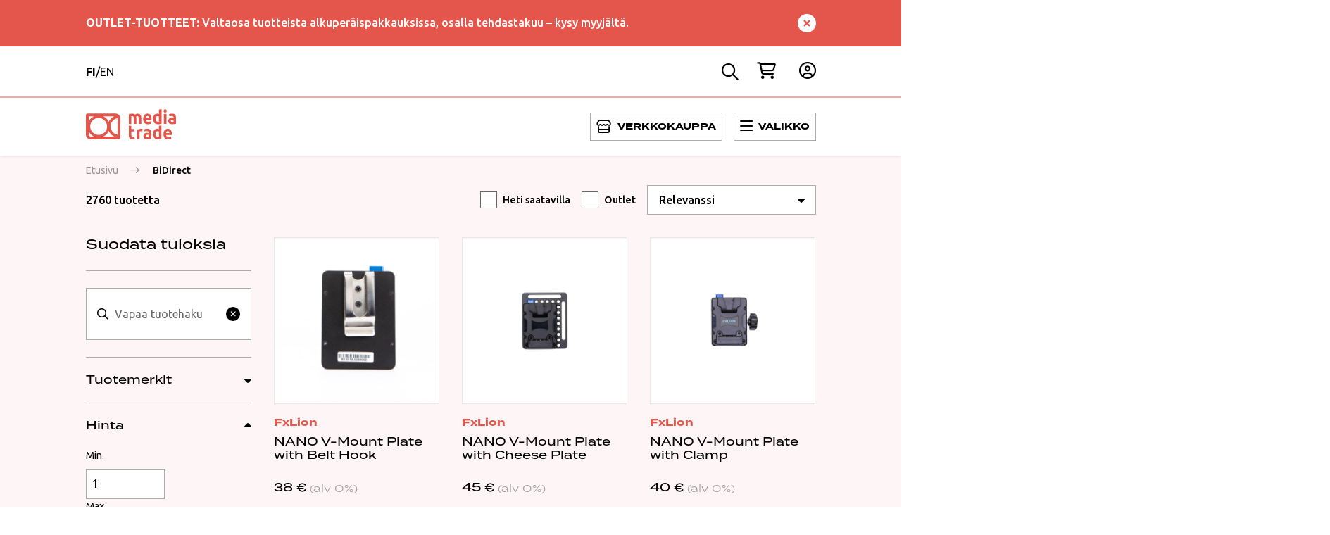

--- FILE ---
content_type: text/html; charset=UTF-8
request_url: https://mediatrade.fi/tuote-avainsana/bidirect/
body_size: 27273
content:
<!DOCTYPE html><html lang="fi" class="no-js" style="--header-height: 233px; --header-offset: 145px; --header-mobile-offset: 145px; --banners-height: 32px;"><head><meta charset="UTF-8"><meta name="viewport" content="width=device-width, initial-scale=1"><meta name="google-site-verification" content="0WjHkkze7ZgobOJi-8EjQ7-lbWu-ipAcIiGn1n5djTM" /><link rel="profile" href="http://gmpg.org/xfn/11"> <script>window.dataLayer = window.dataLayer || [];
        function gtag() {
            dataLayer.push(arguments);
        }
        gtag("consent", "default", {
            ad_personalization: "denied",
            ad_storage: "denied",
            ad_user_data: "denied",
            analytics_storage: "denied",
            functionality_storage: "denied",
            personalization_storage: "denied",
            security_storage: "granted",
            wait_for_update: 500,
        });
        gtag("set", "ads_data_redaction", true);
        gtag("set", "url_passthrough", false);</script> <script src="https://kit.fontawesome.com/682610e2cd.js" crossorigin="anonymous"></script> <meta name='robots' content='index, follow, max-image-preview:large, max-snippet:-1, max-video-preview:-1' /> <script data-cfasync="false" data-pagespeed-no-defer data-cookieconsent="ignore">var gtm4wp_datalayer_name = "dataLayer";
	var dataLayer = dataLayer || [];
	const gtm4wp_use_sku_instead = 0;
	const gtm4wp_currency = 'EUR';
	const gtm4wp_product_per_impression = 10;
	const gtm4wp_clear_ecommerce = false;
	const gtm4wp_datalayer_max_timeout = 2000;

	const gtm4wp_scrollerscript_debugmode         = false;
	const gtm4wp_scrollerscript_callbacktime      = 100;
	const gtm4wp_scrollerscript_readerlocation    = 150;
	const gtm4wp_scrollerscript_contentelementid  = "content";
	const gtm4wp_scrollerscript_scannertime       = 60;</script> <title>BiDirect arkistot - Mediatrade</title><link rel="canonical" href="https://mediatrade.fi/tuote-avainsana/bidirect/" /><meta property="og:locale" content="fi_FI" /><meta property="og:type" content="article" /><meta property="og:title" content="BiDirect arkistot - Mediatrade" /><meta property="og:url" content="https://mediatrade.fi/tuote-avainsana/bidirect/" /><meta property="og:site_name" content="Mediatrade" /><meta name="twitter:card" content="summary_large_image" /> <script type="application/ld+json" class="yoast-schema-graph">{"@context":"https://schema.org","@graph":[{"@type":"CollectionPage","@id":"https://mediatrade.fi/tuote-avainsana/bidirect/","url":"https://mediatrade.fi/tuote-avainsana/bidirect/","name":"BiDirect arkistot - Mediatrade","isPartOf":{"@id":"https://mediatrade.fi/#website"},"primaryImageOfPage":{"@id":"https://mediatrade.fi/tuote-avainsana/bidirect/#primaryimage"},"image":{"@id":"https://mediatrade.fi/tuote-avainsana/bidirect/#primaryimage"},"thumbnailUrl":"https://mediatrade.fi/wp-content/uploads/2022/05/1636719716_1674088.jpg","breadcrumb":{"@id":"https://mediatrade.fi/tuote-avainsana/bidirect/#breadcrumb"},"inLanguage":"fi"},{"@type":"ImageObject","inLanguage":"fi","@id":"https://mediatrade.fi/tuote-avainsana/bidirect/#primaryimage","url":"https://mediatrade.fi/wp-content/uploads/2022/05/1636719716_1674088.jpg","contentUrl":"https://mediatrade.fi/wp-content/uploads/2022/05/1636719716_1674088.jpg","width":500,"height":500},{"@type":"BreadcrumbList","@id":"https://mediatrade.fi/tuote-avainsana/bidirect/#breadcrumb","itemListElement":[{"@type":"ListItem","position":1,"name":"Etusivu","item":"https://mediatrade.fi/"},{"@type":"ListItem","position":2,"name":"BiDirect"}]},{"@type":"WebSite","@id":"https://mediatrade.fi/#website","url":"https://mediatrade.fi/","name":"Mediatrade","description":"","publisher":{"@id":"https://mediatrade.fi/#organization"},"potentialAction":[{"@type":"SearchAction","target":{"@type":"EntryPoint","urlTemplate":"https://mediatrade.fi/?s={search_term_string}"},"query-input":{"@type":"PropertyValueSpecification","valueRequired":true,"valueName":"search_term_string"}}],"inLanguage":"fi"},{"@type":"Organization","@id":"https://mediatrade.fi/#organization","name":"Mediatrade","url":"https://mediatrade.fi/","logo":{"@type":"ImageObject","inLanguage":"fi","@id":"https://mediatrade.fi/#/schema/logo/image/","url":"https://mediatrade.fi/wp-content/uploads/2022/04/Group-640.svg","contentUrl":"https://mediatrade.fi/wp-content/uploads/2022/04/Group-640.svg","width":128,"height":43,"caption":"Mediatrade"},"image":{"@id":"https://mediatrade.fi/#/schema/logo/image/"}}]}</script> <link rel='dns-prefetch' href='//www.google.com' /><link rel="alternate" type="application/rss+xml" title="Mediatrade &raquo; syöte" href="https://mediatrade.fi/feed/" /><link rel="alternate" type="application/rss+xml" title="Mediatrade &raquo; kommenttien syöte" href="https://mediatrade.fi/comments/feed/" /><link rel="alternate" type="application/rss+xml" title="Syöte: Mediatrade &raquo; BiDirect Avainsana" href="https://mediatrade.fi/tuote-avainsana/bidirect/feed/" /><style id='wp-img-auto-sizes-contain-inline-css' type='text/css'>img:is([sizes=auto i],[sizes^="auto," i]){contain-intrinsic-size:3000px 1500px}
/*# sourceURL=wp-img-auto-sizes-contain-inline-css */</style><link rel='stylesheet' id='dashicons-css' href='https://mediatrade.fi/wp-includes/css/dashicons.min.css?ver=6.9' type='text/css' media='all' /><link rel='stylesheet' id='wp-jquery-ui-dialog-css' href='https://mediatrade.fi/wp-includes/css/jquery-ui-dialog.min.css?ver=6.9' type='text/css' media='all' /><link rel='stylesheet' id='woo-carrier-agents-blocks-style-css' href='https://mediatrade.fi/wp-content/plugins/woo-carrier-agents/assets/css/woo-carrier-agents.css?ver=2.1.1' type='text/css' media='all' /><style id='wp-emoji-styles-inline-css' type='text/css'>img.wp-smiley, img.emoji {
		display: inline !important;
		border: none !important;
		box-shadow: none !important;
		height: 1em !important;
		width: 1em !important;
		margin: 0 0.07em !important;
		vertical-align: -0.1em !important;
		background: none !important;
		padding: 0 !important;
	}
/*# sourceURL=wp-emoji-styles-inline-css */</style><link rel='stylesheet' id='wp-block-library-css' href='https://mediatrade.fi/wp-includes/css/dist/block-library/style.min.css?ver=6.9' type='text/css' media='all' /><style id='global-styles-inline-css' type='text/css'>:root{--wp--preset--aspect-ratio--square: 1;--wp--preset--aspect-ratio--4-3: 4/3;--wp--preset--aspect-ratio--3-4: 3/4;--wp--preset--aspect-ratio--3-2: 3/2;--wp--preset--aspect-ratio--2-3: 2/3;--wp--preset--aspect-ratio--16-9: 16/9;--wp--preset--aspect-ratio--9-16: 9/16;--wp--preset--color--black: #000000;--wp--preset--color--cyan-bluish-gray: #abb8c3;--wp--preset--color--white: #ffffff;--wp--preset--color--pale-pink: #f78da7;--wp--preset--color--vivid-red: #cf2e2e;--wp--preset--color--luminous-vivid-orange: #ff6900;--wp--preset--color--luminous-vivid-amber: #fcb900;--wp--preset--color--light-green-cyan: #7bdcb5;--wp--preset--color--vivid-green-cyan: #00d084;--wp--preset--color--pale-cyan-blue: #8ed1fc;--wp--preset--color--vivid-cyan-blue: #0693e3;--wp--preset--color--vivid-purple: #9b51e0;--wp--preset--gradient--vivid-cyan-blue-to-vivid-purple: linear-gradient(135deg,rgb(6,147,227) 0%,rgb(155,81,224) 100%);--wp--preset--gradient--light-green-cyan-to-vivid-green-cyan: linear-gradient(135deg,rgb(122,220,180) 0%,rgb(0,208,130) 100%);--wp--preset--gradient--luminous-vivid-amber-to-luminous-vivid-orange: linear-gradient(135deg,rgb(252,185,0) 0%,rgb(255,105,0) 100%);--wp--preset--gradient--luminous-vivid-orange-to-vivid-red: linear-gradient(135deg,rgb(255,105,0) 0%,rgb(207,46,46) 100%);--wp--preset--gradient--very-light-gray-to-cyan-bluish-gray: linear-gradient(135deg,rgb(238,238,238) 0%,rgb(169,184,195) 100%);--wp--preset--gradient--cool-to-warm-spectrum: linear-gradient(135deg,rgb(74,234,220) 0%,rgb(151,120,209) 20%,rgb(207,42,186) 40%,rgb(238,44,130) 60%,rgb(251,105,98) 80%,rgb(254,248,76) 100%);--wp--preset--gradient--blush-light-purple: linear-gradient(135deg,rgb(255,206,236) 0%,rgb(152,150,240) 100%);--wp--preset--gradient--blush-bordeaux: linear-gradient(135deg,rgb(254,205,165) 0%,rgb(254,45,45) 50%,rgb(107,0,62) 100%);--wp--preset--gradient--luminous-dusk: linear-gradient(135deg,rgb(255,203,112) 0%,rgb(199,81,192) 50%,rgb(65,88,208) 100%);--wp--preset--gradient--pale-ocean: linear-gradient(135deg,rgb(255,245,203) 0%,rgb(182,227,212) 50%,rgb(51,167,181) 100%);--wp--preset--gradient--electric-grass: linear-gradient(135deg,rgb(202,248,128) 0%,rgb(113,206,126) 100%);--wp--preset--gradient--midnight: linear-gradient(135deg,rgb(2,3,129) 0%,rgb(40,116,252) 100%);--wp--preset--font-size--small: 13px;--wp--preset--font-size--medium: 20px;--wp--preset--font-size--large: 36px;--wp--preset--font-size--x-large: 42px;--wp--preset--spacing--20: 0.44rem;--wp--preset--spacing--30: 0.67rem;--wp--preset--spacing--40: 1rem;--wp--preset--spacing--50: 1.5rem;--wp--preset--spacing--60: 2.25rem;--wp--preset--spacing--70: 3.38rem;--wp--preset--spacing--80: 5.06rem;--wp--preset--shadow--natural: 6px 6px 9px rgba(0, 0, 0, 0.2);--wp--preset--shadow--deep: 12px 12px 50px rgba(0, 0, 0, 0.4);--wp--preset--shadow--sharp: 6px 6px 0px rgba(0, 0, 0, 0.2);--wp--preset--shadow--outlined: 6px 6px 0px -3px rgb(255, 255, 255), 6px 6px rgb(0, 0, 0);--wp--preset--shadow--crisp: 6px 6px 0px rgb(0, 0, 0);}:where(.is-layout-flex){gap: 0.5em;}:where(.is-layout-grid){gap: 0.5em;}body .is-layout-flex{display: flex;}.is-layout-flex{flex-wrap: wrap;align-items: center;}.is-layout-flex > :is(*, div){margin: 0;}body .is-layout-grid{display: grid;}.is-layout-grid > :is(*, div){margin: 0;}:where(.wp-block-columns.is-layout-flex){gap: 2em;}:where(.wp-block-columns.is-layout-grid){gap: 2em;}:where(.wp-block-post-template.is-layout-flex){gap: 1.25em;}:where(.wp-block-post-template.is-layout-grid){gap: 1.25em;}.has-black-color{color: var(--wp--preset--color--black) !important;}.has-cyan-bluish-gray-color{color: var(--wp--preset--color--cyan-bluish-gray) !important;}.has-white-color{color: var(--wp--preset--color--white) !important;}.has-pale-pink-color{color: var(--wp--preset--color--pale-pink) !important;}.has-vivid-red-color{color: var(--wp--preset--color--vivid-red) !important;}.has-luminous-vivid-orange-color{color: var(--wp--preset--color--luminous-vivid-orange) !important;}.has-luminous-vivid-amber-color{color: var(--wp--preset--color--luminous-vivid-amber) !important;}.has-light-green-cyan-color{color: var(--wp--preset--color--light-green-cyan) !important;}.has-vivid-green-cyan-color{color: var(--wp--preset--color--vivid-green-cyan) !important;}.has-pale-cyan-blue-color{color: var(--wp--preset--color--pale-cyan-blue) !important;}.has-vivid-cyan-blue-color{color: var(--wp--preset--color--vivid-cyan-blue) !important;}.has-vivid-purple-color{color: var(--wp--preset--color--vivid-purple) !important;}.has-black-background-color{background-color: var(--wp--preset--color--black) !important;}.has-cyan-bluish-gray-background-color{background-color: var(--wp--preset--color--cyan-bluish-gray) !important;}.has-white-background-color{background-color: var(--wp--preset--color--white) !important;}.has-pale-pink-background-color{background-color: var(--wp--preset--color--pale-pink) !important;}.has-vivid-red-background-color{background-color: var(--wp--preset--color--vivid-red) !important;}.has-luminous-vivid-orange-background-color{background-color: var(--wp--preset--color--luminous-vivid-orange) !important;}.has-luminous-vivid-amber-background-color{background-color: var(--wp--preset--color--luminous-vivid-amber) !important;}.has-light-green-cyan-background-color{background-color: var(--wp--preset--color--light-green-cyan) !important;}.has-vivid-green-cyan-background-color{background-color: var(--wp--preset--color--vivid-green-cyan) !important;}.has-pale-cyan-blue-background-color{background-color: var(--wp--preset--color--pale-cyan-blue) !important;}.has-vivid-cyan-blue-background-color{background-color: var(--wp--preset--color--vivid-cyan-blue) !important;}.has-vivid-purple-background-color{background-color: var(--wp--preset--color--vivid-purple) !important;}.has-black-border-color{border-color: var(--wp--preset--color--black) !important;}.has-cyan-bluish-gray-border-color{border-color: var(--wp--preset--color--cyan-bluish-gray) !important;}.has-white-border-color{border-color: var(--wp--preset--color--white) !important;}.has-pale-pink-border-color{border-color: var(--wp--preset--color--pale-pink) !important;}.has-vivid-red-border-color{border-color: var(--wp--preset--color--vivid-red) !important;}.has-luminous-vivid-orange-border-color{border-color: var(--wp--preset--color--luminous-vivid-orange) !important;}.has-luminous-vivid-amber-border-color{border-color: var(--wp--preset--color--luminous-vivid-amber) !important;}.has-light-green-cyan-border-color{border-color: var(--wp--preset--color--light-green-cyan) !important;}.has-vivid-green-cyan-border-color{border-color: var(--wp--preset--color--vivid-green-cyan) !important;}.has-pale-cyan-blue-border-color{border-color: var(--wp--preset--color--pale-cyan-blue) !important;}.has-vivid-cyan-blue-border-color{border-color: var(--wp--preset--color--vivid-cyan-blue) !important;}.has-vivid-purple-border-color{border-color: var(--wp--preset--color--vivid-purple) !important;}.has-vivid-cyan-blue-to-vivid-purple-gradient-background{background: var(--wp--preset--gradient--vivid-cyan-blue-to-vivid-purple) !important;}.has-light-green-cyan-to-vivid-green-cyan-gradient-background{background: var(--wp--preset--gradient--light-green-cyan-to-vivid-green-cyan) !important;}.has-luminous-vivid-amber-to-luminous-vivid-orange-gradient-background{background: var(--wp--preset--gradient--luminous-vivid-amber-to-luminous-vivid-orange) !important;}.has-luminous-vivid-orange-to-vivid-red-gradient-background{background: var(--wp--preset--gradient--luminous-vivid-orange-to-vivid-red) !important;}.has-very-light-gray-to-cyan-bluish-gray-gradient-background{background: var(--wp--preset--gradient--very-light-gray-to-cyan-bluish-gray) !important;}.has-cool-to-warm-spectrum-gradient-background{background: var(--wp--preset--gradient--cool-to-warm-spectrum) !important;}.has-blush-light-purple-gradient-background{background: var(--wp--preset--gradient--blush-light-purple) !important;}.has-blush-bordeaux-gradient-background{background: var(--wp--preset--gradient--blush-bordeaux) !important;}.has-luminous-dusk-gradient-background{background: var(--wp--preset--gradient--luminous-dusk) !important;}.has-pale-ocean-gradient-background{background: var(--wp--preset--gradient--pale-ocean) !important;}.has-electric-grass-gradient-background{background: var(--wp--preset--gradient--electric-grass) !important;}.has-midnight-gradient-background{background: var(--wp--preset--gradient--midnight) !important;}.has-small-font-size{font-size: var(--wp--preset--font-size--small) !important;}.has-medium-font-size{font-size: var(--wp--preset--font-size--medium) !important;}.has-large-font-size{font-size: var(--wp--preset--font-size--large) !important;}.has-x-large-font-size{font-size: var(--wp--preset--font-size--x-large) !important;}
/*# sourceURL=global-styles-inline-css */</style><style id='classic-theme-styles-inline-css' type='text/css'>/*! This file is auto-generated */
.wp-block-button__link{color:#fff;background-color:#32373c;border-radius:9999px;box-shadow:none;text-decoration:none;padding:calc(.667em + 2px) calc(1.333em + 2px);font-size:1.125em}.wp-block-file__button{background:#32373c;color:#fff;text-decoration:none}
/*# sourceURL=/wp-includes/css/classic-themes.min.css */</style><link rel='stylesheet' id='wc-paytrail-css-css' href='https://mediatrade.fi/wp-content/plugins/wc-paytrail/assets/css/wc-paytrail.css?ver=2.7.0' type='text/css' media='all' /><style id='woocommerce-inline-inline-css' type='text/css'>.woocommerce form .form-row .required { visibility: visible; }
/*# sourceURL=woocommerce-inline-inline-css */</style><link rel='stylesheet' id='screen-stylesheet-css' href='https://mediatrade.fi/wp-content/themes/mediatrade2022/dist/stylesheets/screen.css?ver=1765959599' type='text/css' media='all' /><link rel='stylesheet' id='print-stylesheet-css' href='https://mediatrade.fi/wp-content/themes/mediatrade2022/dist/stylesheets/print.css?ver=1765959599' type='text/css' media='print' /><link rel='stylesheet' id='wc-pb-checkout-blocks-css' href='https://mediatrade.fi/wp-content/plugins/woocommerce-product-bundles/assets/css/frontend/checkout-blocks.css?ver=8.5.5' type='text/css' media='all' /><link rel='stylesheet' id='wc-bundle-style-css' href='https://mediatrade.fi/wp-content/plugins/woocommerce-product-bundles/assets/css/frontend/woocommerce.css?ver=8.5.5' type='text/css' media='all' /> <script type="text/javascript" src="https://mediatrade.fi/wp-includes/js/jquery/jquery.min.js?ver=3.7.1" id="jquery-core-js"></script> <script type="text/javascript" src="https://mediatrade.fi/wp-includes/js/jquery/jquery-migrate.min.js?ver=3.4.1" id="jquery-migrate-js"></script> <script type="text/javascript" id="wpml-cookie-js-extra">/*  */
var wpml_cookies = {"wp-wpml_current_language":{"value":"fi","expires":1,"path":"/"}};
var wpml_cookies = {"wp-wpml_current_language":{"value":"fi","expires":1,"path":"/"}};
//# sourceURL=wpml-cookie-js-extra
/*  */</script> <script type="text/javascript" src="https://mediatrade.fi/wp-content/plugins/sitepress-multilingual-cms/res/js/cookies/language-cookie.js?ver=486900" id="wpml-cookie-js" defer="defer" data-wp-strategy="defer"></script> <script type="text/javascript" src="https://mediatrade.fi/wp-content/plugins/wc-paytrail/assets/js/wc-paytrail.js?ver=2.7.0" id="wc-paytrail-js-js"></script> <script type="text/javascript" src="https://mediatrade.fi/wp-content/plugins/woocommerce/assets/js/jquery-blockui/jquery.blockUI.min.js?ver=2.7.0-wc.10.4.3" id="wc-jquery-blockui-js" defer="defer" data-wp-strategy="defer"></script> <script type="text/javascript" id="wc-add-to-cart-js-extra">/*  */
var wc_add_to_cart_params = {"ajax_url":"/wp-admin/admin-ajax.php","wc_ajax_url":"/?wc-ajax=%%endpoint%%","i18n_view_cart":"N\u00e4yt\u00e4 ostoskori","cart_url":"https://mediatrade.fi/ostoskori/","is_cart":"","cart_redirect_after_add":"no"};
//# sourceURL=wc-add-to-cart-js-extra
/*  */</script> <script type="text/javascript" src="https://mediatrade.fi/wp-content/plugins/woocommerce/assets/js/frontend/add-to-cart.min.js?ver=10.4.3" id="wc-add-to-cart-js" defer="defer" data-wp-strategy="defer"></script> <script type="text/javascript" src="https://mediatrade.fi/wp-content/plugins/woocommerce/assets/js/js-cookie/js.cookie.min.js?ver=2.1.4-wc.10.4.3" id="wc-js-cookie-js" defer="defer" data-wp-strategy="defer"></script> <script type="text/javascript" id="woocommerce-js-extra">/*  */
var woocommerce_params = {"ajax_url":"/wp-admin/admin-ajax.php","wc_ajax_url":"/?wc-ajax=%%endpoint%%","i18n_password_show":"N\u00e4yt\u00e4 salasana","i18n_password_hide":"Piilota salasana"};
//# sourceURL=woocommerce-js-extra
/*  */</script> <script type="text/javascript" src="https://mediatrade.fi/wp-content/plugins/woocommerce/assets/js/frontend/woocommerce.min.js?ver=10.4.3" id="woocommerce-js" defer="defer" data-wp-strategy="defer"></script> <script type="text/javascript" src="https://mediatrade.fi/wp-content/plugins/duracelltomi-google-tag-manager/dist/js/analytics-talk-content-tracking.js?ver=1.22.3" id="gtm4wp-scroll-tracking-js"></script> <link rel="https://api.w.org/" href="https://mediatrade.fi/wp-json/" /><link rel="alternate" title="JSON" type="application/json" href="https://mediatrade.fi/wp-json/wp/v2/product_tag/2276" /><link rel="EditURI" type="application/rsd+xml" title="RSD" href="https://mediatrade.fi/xmlrpc.php?rsd" /><meta name="generator" content="WordPress 6.9" /><meta name="generator" content="WooCommerce 10.4.3" /><meta name="generator" content="WPML ver:4.8.6 stt:1,18;" /> <script data-cfasync="false" data-pagespeed-no-defer data-cookieconsent="ignore">var dataLayer_content = [];
	dataLayer.push( dataLayer_content );</script> <script data-cfasync="false" data-pagespeed-no-defer data-cookieconsent="ignore">(function(w,d,s,l,i){w[l]=w[l]||[];w[l].push({'gtm.start':
new Date().getTime(),event:'gtm.js'});var f=d.getElementsByTagName(s)[0],
j=d.createElement(s),dl=l!='dataLayer'?'&l='+l:'';j.async=true;j.src=
'//www.googletagmanager.com/gtm.js?id='+i+dl;f.parentNode.insertBefore(j,f);
})(window,document,'script','dataLayer','GTM-5WW64WL');</script> <script>(function(html){html.className = html.className.replace(/\bno-js\b/,'js')})(document.documentElement);</script>  <script>(function(ss,ex){ window.ldfdr=window.ldfdr||function(){(ldfdr._q=ldfdr._q||[]).push([].slice.call(arguments));}; (function(d,s){ fs=d.getElementsByTagName(s)[0]; function ce(src){ var cs=d.createElement(s); cs.src=src; cs.async=1; fs.parentNode.insertBefore(cs,fs); }; ce('https://sc.lfeeder.com/lftracker_v1_'+ss+(ex?'_'+ex:'')+'.js'); })(document,'script'); })('Xz1A5d716WnxP3k2');</script> <noscript><style>.woocommerce-product-gallery{ opacity: 1 !important; }</style></noscript><link rel="icon" href="https://mediatrade.fi/wp-content/uploads/2025/11/mediatrade-fav-1-150x150.png" sizes="32x32" /><link rel="icon" href="https://mediatrade.fi/wp-content/uploads/2025/11/mediatrade-fav-1-300x300.png" sizes="192x192" /><link rel="apple-touch-icon" href="https://mediatrade.fi/wp-content/uploads/2025/11/mediatrade-fav-1-300x300.png" /><meta name="msapplication-TileImage" content="https://mediatrade.fi/wp-content/uploads/2025/11/mediatrade-fav-1-300x300.png" /><style type="text/css" id="wp-custom-css">.block-cart .woocommerce-cart-form .cart .cart_item .product-quantity .cart-quantity-control {
	flex-wrap: nowrap;
}


.block-cart .woocommerce-cart-form .cart .cart_item .product-quantity .cart-quantity-control .limited {
		background: #0b1e49;
    color: #fff;
    padding: 3px 7px;
    font-size: 0.9rem;
    margin: 8px 0;
    display: block;
    position: absolute;
    top: 0;
    right: 0;
}

#wcml-cart-dialog-wrapper .wcml-cart-dialog-buttons button {
	margin-top: 1rem;
	padding: 1rem;
}

.wcml-cart-dialog-buttons {
	display: flex;
	justify-content: space-between;
}

.block-article-highlights .card-row {
	row-gap: 2rem;
}

.grecaptcha-badge {
	display: none !important;
}</style> <script>var tD = (new Date).toISOString().slice(0, 10);
    window.sfpid = 273634;
    var u = "https://serviceform.com/analytics/sf-pixel.js?" + tD,
        t = document.createElement("script");
        t.setAttribute("type", "text/plain"), t.setAttribute("src", u), t.setAttribute("data-cookieconsent", "marketing"), t.async = !0, (document.getElementsByTagName("head")[0] || document.documentElement).appendChild(t);</script>  <script>const fontKey = "fontLoaded";
    const stylesheet = "https://use.typekit.net/pfn8mxr.css";

    // Once the font has loaded:
    // - Set the media type, thereby applying the CSS.
    // - Store a boolean indicating we've already loaded the font.
    function onFontLoad(script) {
        script.media = "all";
        sessionStorage.setItem(fontKey, "true");
    }

    // If we've loaded it once before, load the CSS in a blocking way.
    // Otherwise, we load it asynchronously.
    const styleTag = sessionStorage.getItem(fontKey)
    ? `<link rel="stylesheet" href="${stylesheet}">`
    : `<link rel="stylesheet" href="${stylesheet}" media="print" onload="onFontLoad(this)">`;

    document.write(styleTag);</script> <link rel='stylesheet' id='wc-blocks-style-css' href='https://mediatrade.fi/wp-content/plugins/woocommerce/assets/client/blocks/wc-blocks.css?ver=wc-10.4.3' type='text/css' media='all' /></head><body class="archive tax-product_tag term-bidirect term-2276 wp-custom-logo wp-theme-mediatrade2022 theme-mediatrade2022 woocommerce woocommerce-page woocommerce-no-js"><header id="masthead" class="site-header" role="banner"><div class="notification-banner red" id="notification-banner-1"><div class="container"><div class="d-flex justify-content-between"><p><span class="TextRun SCXW46156560 BCX2" lang="FI-FI" xml:lang="FI-FI" data-contrast="auto"><span class="NormalTextRun SCXW46156560 BCX2"><strong>OUTLET-TUOTTEET:</strong> Valtaosa tuotteista alkuperäispakkauksissa, osalla tehdastakuu – kysy myyjältä.</span></span></p>
<button class="hide-notification">
<svg xmlns="http://www.w3.org/2000/svg" height="26" width="26" viewBox="0 0 512 512"><path d="M256 512A256 256 0 1 0 256 0a256 256 0 1 0 0 512zM175 175c9.4-9.4 24.6-9.4 33.9 0l47 47 47-47c9.4-9.4 24.6-9.4 33.9 0s9.4 24.6 0 33.9l-47 47 47 47c9.4 9.4 9.4 24.6 0 33.9s-24.6 9.4-33.9 0l-47-47-47 47c-9.4 9.4-24.6 9.4-33.9 0s-9.4-24.6 0-33.9l47-47-47-47c-9.4-9.4-9.4-24.6 0-33.9z"/></svg>
</button></div></div></div><div class="wrapper-header-top"><div class="site-header-top container"><div class="nav-secondary d-flex has-language-switcher"><ul class="mt-language-selector "><li>
<a href="https://mediatrade.fi/tuote-avainsana/bidirect/"><div class="d-flex align-items-center mediatrade-lang-item mediatrade-active-lang"><div class="mediatrade-lang">fi</div></div>
</a>
<span>/</span></li><li>
<a href="https://mediatrade.fi/en/"><div class="d-flex align-items-center mediatrade-lang-item "><div class="mediatrade-lang">en</div></div>
</a></li></ul><ul class="action-navigation d-flex"><div class="admin-actions"></div><div class="site-actions">
<button type="button" class="search-toggle btn-icon">
<span class="screen-reader-text">Hae</span><div class="popup"><div class="arrow"></div><p class="popup-title">Haku</p></div>
</button></div><div class="cart-wrapper" data-vue="cart" @click.stop>
<button type="button" class="cart-toggle btn-icon" @click="togglecart" v-bind:class="{ active: visible }">
<span class=" screen-reader-text">Ostoskori</span>
<span class="cart-badge empty"
v-cloak>0</span><div class="popup"><div class="arrow"></div><p class="popup-text">Ostoskori</p></div>
</button><div class="cart-hitarea" v-show="visible" v-cloak><div class="cart-content cart-empty"><header><h3 class="cart-title">Ostoskori</h3>
<button class="cart-close" aria-label="Sulje Ostoskori"
@click="hidecart"><span></span><span></span></button></header><p class="cart-empty-message">Ostoskorisi on tyhjä</p></div></div></div><div class="login-selector menu-selector-item" data-vue="myaccount" @click.stop>
<button class="profile-btn selector-btn" @click="toggle" v-bind:class="{ active: visible }">
<span class="btn-content"></span><div class="popup"><div class="arrow"></div><p class="popup-text">Rekisteröidy / Kirjaudu</p></div>
</button><div class="login-list selector-list" v-show="visible" v-cloak>
<a href="#login" class="button-sign-in">Kirjaudu sisään</a>
<a href="#register" class="button-register" id="register-link-header">Rekisteröidy</a></div></div></ul></div></div></div><div class="wrapper-header-main"><div class="site-header-main container"><div class="site-branding">
<a href="https://mediatrade.fi/" class="custom-logo-link" rel="home"><img data-lazyloaded="1" data-placeholder-resp="128x43" src="[data-uri]" width="128" height="43" data-src="https://mediatrade.fi/wp-content/uploads/2022/04/Group-640.svg" class="custom-logo" alt="Mediatrade" decoding="async" /><noscript><img width="128" height="43" src="https://mediatrade.fi/wp-content/uploads/2022/04/Group-640.svg" class="custom-logo" alt="Mediatrade" decoding="async" /></noscript></a></div><div class="site-header-menus"><div class="nav-primary nav-primary-left"><div id="site-header-menu" class="site-header-menu site-header-menu-left"><div class="menu-container-left"><nav id="site-navigation" class="main-navigation" role="navigation"
aria-label="Päävalikko"><div class="menu-paavalikko-kauppa-container"><ul id="menu-paavalikko-kauppa" class="primary-menu left"><li data-title='"Kaikki tuotteet"'  class=" menu-item menu-item-type-custom menu-item-object-custom"><a href="https://mediatrade.fi/kauppa/" > <img data-lazyloaded="1" src="[data-uri]" class="product-logo" data-src="https://mediatrade.fi/wp-content/uploads/2022/03/Group-1900.svg" alt="Kaikki tuotteet" /><noscript><img class="product-logo" src="https://mediatrade.fi/wp-content/uploads/2022/03/Group-1900.svg" alt="Kaikki tuotteet" /></noscript>Kaikki tuotteet</a></li><li data-title='"\u00c4\u00e4ni"'  class=" menu-item menu-item-type-custom menu-item-object-custom menu-item-has-children"><a href="https://mediatrade.fi/kauppa/?categories=aani" > <img data-lazyloaded="1" src="[data-uri]" class="product-logo" data-src="https://mediatrade.fi/wp-content/uploads/2022/03/Group-1195.svg" alt="Ääni" /><noscript><img class="product-logo" src="https://mediatrade.fi/wp-content/uploads/2022/03/Group-1195.svg" alt="Ääni" /></noscript>Ääni</a>
<button class="sub-menu-toggle" aria-label="Avaa alavalikko"></button><ul class="sub-menu"><li class="menu-item sub-menu-header"><button class="close-sub-menu" type="button">Sulje</button></li><li data-title='"Mikrofonit"'  class=" menu-item menu-item-type-custom menu-item-object-custom"><a href="https://mediatrade.fi/kauppa/?categories=mikrofonit" > Mikrofonit</a></li><li data-title='"Mikrofonitarvikkeet"'  class=" menu-item menu-item-type-custom menu-item-object-custom"><a href="https://mediatrade.fi/kauppa/?categories=mikrofonitarvikkeet" > Mikrofonitarvikkeet</a></li><li data-title='"Langattomat & tarvikkeet"'  class=" menu-item menu-item-type-custom menu-item-object-custom"><a href="https://mediatrade.fi/kauppa/?categories=langattomat-mikrofonit" > Langattomat & tarvikkeet</a></li><li data-title='"Lavalier-mikrofonit"'  class=" menu-item menu-item-type-custom menu-item-object-custom"><a href="https://mediatrade.fi/kauppa/?categories=lavalier-mikrofonit" > Lavalier-mikrofonit</a></li><li data-title='"Studiolaitteet & tarvikkeet"'  class=" menu-item menu-item-type-custom menu-item-object-custom"><a href="https://mediatrade.fi/kauppa/?categories=studiolaitteet-tarvikkeet" > Studiolaitteet & tarvikkeet</a></li><li data-title='"Striimaus- ja l\u00e4hetystekniikka"'  class=" menu-item menu-item-type-custom menu-item-object-custom"><a href="https://mediatrade.fi/kauppa/?categories=lahetystekniikka-striimaus" > Striimaus- ja lähetystekniikka</a></li><li data-title='"Komentoj\u00e4rjestelm\u00e4t & tarvikkeet"'  class=" menu-item menu-item-type-custom menu-item-object-custom"><a href="https://mediatrade.fi/kauppa/?categories=komentojarjestelmat-tarvikkeet" > Komentojärjestelmät & tarvikkeet</a></li><li data-title='"Aikakoodi & synkronointi"'  class=" menu-item menu-item-type-custom menu-item-object-custom"><a href="https://mediatrade.fi/kauppa/?categories=aikakoodi-synkronointi" > Aikakoodi & synkronointi</a></li><li data-title='"\u00c4\u00e4nityslaitteet & tarvikkeet"'  class=" menu-item menu-item-type-custom menu-item-object-custom"><a href="https://mediatrade.fi/kauppa/?categories=aanityslaitteet-tarvikkeet" > Äänityslaitteet & tarvikkeet</a></li><li data-title='"Kaapelit"'  class=" menu-item menu-item-type-custom menu-item-object-custom"><a href="https://mediatrade.fi/kauppa/?categories=aanityskaapelit" > Kaapelit</a></li><li data-title='"Virtaratkaisut"'  class=" menu-item menu-item-type-custom menu-item-object-custom"><a href="https://mediatrade.fi/kauppa/?categories=aanitys-virtaratkaisut" > Virtaratkaisut</a></li><li data-title='"Laukut"'  class=" menu-item menu-item-type-custom menu-item-object-custom"><a href="https://mediatrade.fi/kauppa/?categories=aanitys-laukut" > Laukut</a></li></ul></li><li data-title='"Valo"'  class=" menu-item menu-item-type-custom menu-item-object-custom menu-item-has-children"><a href="https://mediatrade.fi/kauppa/?categories=valo" > <img data-lazyloaded="1" src="[data-uri]" class="product-logo" data-src="https://mediatrade.fi/wp-content/uploads/2022/03/Group-1193.svg" alt="Valo" /><noscript><img class="product-logo" src="https://mediatrade.fi/wp-content/uploads/2022/03/Group-1193.svg" alt="Valo" /></noscript>Valo</a>
<button class="sub-menu-toggle" aria-label="Avaa alavalikko"></button><ul class="sub-menu"><li class="menu-item sub-menu-header"><button class="close-sub-menu" type="button">Sulje</button></li><li data-title='"Cine- ja studiovalaisu & tarvikkeet"'  class=" menu-item menu-item-type-custom menu-item-object-custom"><a href="https://mediatrade.fi/kauppa/?categories=cine-ja-studiovalaisu-tarvikkeet" > Cine- ja studiovalaisu & tarvikkeet</a></li><li data-title='"Valomuokkaimet"'  class=" menu-item menu-item-type-custom menu-item-object-custom"><a href="https://mediatrade.fi/kauppa/?categories=valomuokkaimet" > Valomuokkaimet</a></li><li data-title='"Valojalustat"'  class=" menu-item menu-item-type-custom menu-item-object-custom"><a href="https://mediatrade.fi/kauppa/?categories=valojalustat" > Valojalustat</a></li><li data-title='"Grip"'  class=" menu-item menu-item-type-custom menu-item-object-custom"><a href="https://mediatrade.fi/kauppa/?categories=grip" > Grip</a></li><li data-title='"Virtaratkaisut"'  class=" menu-item menu-item-type-custom menu-item-object-custom"><a href="https://mediatrade.fi/kauppa/?categories=valaisu-virtaratkaisut" > Virtaratkaisut</a></li><li data-title='"Kaapelit"'  class=" menu-item menu-item-type-custom menu-item-object-custom"><a href="https://mediatrade.fi/kauppa/?categories=valaisukaapelit" > Kaapelit</a></li><li data-title='"Laukut"'  class=" menu-item menu-item-type-custom menu-item-object-custom"><a href="https://mediatrade.fi/kauppa/?categories=valaisu-laukut" > Laukut</a></li></ul></li><li data-title='"Kuva"'  class=" menu-item menu-item-type-custom menu-item-object-custom menu-item-has-children"><a href="https://mediatrade.fi/kauppa/?categories=kuva" > <img data-lazyloaded="1" src="[data-uri]" class="product-logo" data-src="https://mediatrade.fi/wp-content/uploads/2022/03/Group-1191.svg" alt="Kuva" /><noscript><img class="product-logo" src="https://mediatrade.fi/wp-content/uploads/2022/03/Group-1191.svg" alt="Kuva" /></noscript>Kuva</a>
<button class="sub-menu-toggle" aria-label="Avaa alavalikko"></button><ul class="sub-menu"><li class="menu-item sub-menu-header"><button class="close-sub-menu" type="button">Sulje</button></li><li data-title='"Kamerat & tarvikkeet"'  class=" menu-item menu-item-type-custom menu-item-object-custom"><a href="https://mediatrade.fi/kauppa/?categories=kamerat-tarvikkeet" > Kamerat & tarvikkeet</a></li><li data-title='"Tallennusmedia"'  class=" menu-item menu-item-type-custom menu-item-object-custom"><a href="https://mediatrade.fi/kauppa/?categories=tallennusmedia" > Tallennusmedia</a></li><li data-title='"Jalustat & tarvikkeet"'  class=" menu-item menu-item-type-custom menu-item-object-custom"><a href="https://mediatrade.fi/kauppa/?categories=jalustat-tarvikkeet" > Jalustat & tarvikkeet</a></li><li data-title='"Linssit & tarvikkeet"'  class=" menu-item menu-item-type-custom menu-item-object-custom"><a href="https://mediatrade.fi/kauppa/?categories=linssit-tarvikkeet" > Linssit & tarvikkeet</a></li><li data-title='"Virtaratkaisut"'  class=" menu-item menu-item-type-custom menu-item-object-custom"><a href="https://mediatrade.fi/kauppa/?categories=kuvaus-virtaratkaisut" > Virtaratkaisut</a></li><li data-title='"Monitorit & tarvikkeet"'  class=" menu-item menu-item-type-custom menu-item-object-custom"><a href="https://mediatrade.fi/kauppa/?categories=monitorit-tarvikkeet" > Monitorit & tarvikkeet</a></li><li data-title='"Kaapelit"'  class=" menu-item menu-item-type-custom menu-item-object-custom"><a href="https://mediatrade.fi/kauppa/?categories=kuvauskaapelit" > Kaapelit</a></li><li data-title='"Kuljetusratkaisut"'  class=" menu-item menu-item-type-custom menu-item-object-custom"><a href="https://mediatrade.fi/kauppa/?categories=kuljetusratkaisut" > Kuljetusratkaisut</a></li></ul></li><li data-title='"Studiotekniikka"'  class=" menu-item menu-item-type-custom menu-item-object-custom menu-item-has-children"><a href="https://mediatrade.fi/kauppa/?categories=studiotekniikka" > <img data-lazyloaded="1" src="[data-uri]" class="product-logo" data-src="https://mediatrade.fi/wp-content/uploads/2022/03/Group-1199.svg" alt="Studiotekniikka" /><noscript><img class="product-logo" src="https://mediatrade.fi/wp-content/uploads/2022/03/Group-1199.svg" alt="Studiotekniikka" /></noscript>Studiotekniikka</a>
<button class="sub-menu-toggle" aria-label="Avaa alavalikko"></button><ul class="sub-menu"><li class="menu-item sub-menu-header"><button class="close-sub-menu" type="button">Sulje</button></li><li data-title='"\u00c4\u00e4ni"'  class=" menu-item menu-item-type-custom menu-item-object-custom"><a href="https://mediatrade.fi/kauppa/?categories=studio-aani" > Ääni</a></li><li data-title='"Kuva"'  class=" menu-item menu-item-type-custom menu-item-object-custom"><a href="https://mediatrade.fi/kauppa/?categories=studio-kuva" > Kuva</a></li><li data-title='"Valo"'  class=" menu-item menu-item-type-custom menu-item-object-custom"><a href="https://mediatrade.fi/kauppa/?categories=studio-valo" > Valo</a></li><li data-title='"Muuntimet"'  class=" menu-item menu-item-type-custom menu-item-object-custom"><a href="https://mediatrade.fi/kauppa/?categories=muuntimet" > Muuntimet</a></li><li data-title='"Tiedostopohjaiset ty\u00f6nkulut"'  class=" menu-item menu-item-type-custom menu-item-object-custom"><a href="https://mediatrade.fi/kauppa/?categories=file-based-workflows" > Tiedostopohjaiset työnkulut</a></li></ul></li><li data-title='"J\u00e4lkituotanto"'  class=" menu-item menu-item-type-custom menu-item-object-custom menu-item-has-children"><a href="https://mediatrade.fi/kauppa/?categories=jalkituotanto" > <img data-lazyloaded="1" src="[data-uri]" class="product-logo" data-src="https://mediatrade.fi/wp-content/uploads/2022/05/post-production.svg" alt="Jälkituotanto" /><noscript><img class="product-logo" src="https://mediatrade.fi/wp-content/uploads/2022/05/post-production.svg" alt="Jälkituotanto" /></noscript>Jälkituotanto</a>
<button class="sub-menu-toggle" aria-label="Avaa alavalikko"></button><ul class="sub-menu"><li class="menu-item sub-menu-header"><button class="close-sub-menu" type="button">Sulje</button></li><li data-title='"Arkistointi"'  class=" menu-item menu-item-type-custom menu-item-object-custom"><a href="https://mediatrade.fi/kauppa/?categories=arkistointi" > Arkistointi</a></li><li data-title='"Paneelit"'  class=" menu-item menu-item-type-custom menu-item-object-custom"><a href="https://mediatrade.fi/kauppa/?categories=paneelit" > Paneelit</a></li><li data-title='"Softat"'  class=" menu-item menu-item-type-custom menu-item-object-custom"><a href="https://mediatrade.fi/kauppa/?categories=softat" > Softat</a></li><li data-title='"Storage"'  class=" menu-item menu-item-type-custom menu-item-object-custom"><a href="https://mediatrade.fi/kauppa/?categories=storage" > Storage</a></li><li data-title='"Verkotettu editointi"'  class=" menu-item menu-item-type-custom menu-item-object-custom"><a href="https://mediatrade.fi/kauppa/?categories=verkotettu-editointi" > Verkotettu editointi</a></li></ul></li><li data-title='"Tarvikkeet"'  class=" menu-item menu-item-type-custom menu-item-object-custom menu-item-has-children"><a href="https://mediatrade.fi/kauppa/?categories=tarvikkeet" > <img data-lazyloaded="1" src="[data-uri]" class="product-logo" data-src="https://mediatrade.fi/wp-content/uploads/2022/05/tarvikkeet.svg" alt="Tarvikkeet" /><noscript><img class="product-logo" src="https://mediatrade.fi/wp-content/uploads/2022/05/tarvikkeet.svg" alt="Tarvikkeet" /></noscript>Tarvikkeet</a>
<button class="sub-menu-toggle" aria-label="Avaa alavalikko"></button><ul class="sub-menu"><li class="menu-item sub-menu-header"><button class="close-sub-menu" type="button">Sulje</button></li><li data-title='"Akut ja tarvikkeet"'  class=" menu-item menu-item-type-custom menu-item-object-custom"><a href="https://mediatrade.fi/kauppa/?categories=akut-ja-tarvikkeet" > Akut ja tarvikkeet</a></li><li data-title='"Kaapelit"'  class=" menu-item menu-item-type-custom menu-item-object-custom"><a href="https://mediatrade.fi/kauppa/?categories=kaapelit" > Kaapelit</a></li><li data-title='"Laukut"'  class=" menu-item menu-item-type-custom menu-item-object-custom"><a href="https://mediatrade.fi/kauppa/?categories=laukut" > Laukut</a></li><li data-title='"Muut"'  class=" menu-item menu-item-type-custom menu-item-object-custom"><a href="https://mediatrade.fi/kauppa/?categories=muut" > Muut</a></li></ul></li><li data-title='"Striimaus ja l\u00e4hetystekniikka"'  class=" menu-item menu-item-type-custom menu-item-object-custom menu-item-has-children"><a href="https://mediatrade.fi/kauppa/?categories=striimaus-jalahetystekniikka" > <img data-lazyloaded="1" src="[data-uri]" class="product-logo" data-src="https://mediatrade.fi/wp-content/uploads/2022/05/striimaus-lahetystekniikka.svg" alt="Striimaus ja lähetystekniikka" /><noscript><img class="product-logo" src="https://mediatrade.fi/wp-content/uploads/2022/05/striimaus-lahetystekniikka.svg" alt="Striimaus ja lähetystekniikka" /></noscript>Striimaus ja lähetystekniikka</a>
<button class="sub-menu-toggle" aria-label="Avaa alavalikko"></button><ul class="sub-menu"><li class="menu-item sub-menu-header"><button class="close-sub-menu" type="button">Sulje</button></li><li data-title='"Mikserit"'  class=" menu-item menu-item-type-custom menu-item-object-custom"><a href="https://mediatrade.fi/kauppa/?categories=mikserit" > Mikserit</a></li><li data-title='"Enkoodaus"'  class=" menu-item menu-item-type-custom menu-item-object-custom"><a href="https://mediatrade.fi/kauppa/?categories=enkoodaus" > Enkoodaus</a></li><li data-title='"Kaappaus"'  class=" menu-item menu-item-type-custom menu-item-object-custom"><a href="https://mediatrade.fi/kauppa/?categories=kaappaus" > Kaappaus</a></li><li data-title='"Dekoodaus"'  class=" menu-item menu-item-type-custom menu-item-object-custom"><a href="https://mediatrade.fi/kauppa/?categories=dekoodaus" > Dekoodaus</a></li></ul></li><li data-title='"Toimitusehdot"'  class=" menu-item menu-item-type-post_type menu-item-object-page"><a href="https://mediatrade.fi/toimitusehdot/" > Toimitusehdot</a></li></ul></div></nav></div></div></div><div class="nav-primary nav-primary-right"><div class="site-search full-width d-none"><form id="vue-search" v-on:submit="onSubmit" :class="{ ready: ready, searching: searching }" role="search" method="get"
class="search-form" action="https://mediatrade.fi/kauppa/">
<button type="submit" class="search-submit" :class="{disabled: searchterm.length < mintermlength}">
<span class="screen-reader-text">Hae</span>
</button><label>
<span class="screen-reader-text">Hae:</span>
<input v-model="searchterm" autocomplete="off" v-on:focus="searchfieldfocus" type="search" class="search-field"
placeholder="Hae verkkokaupasta&hellip;" name="searchword" />
</label><button type="button" class="search-close btn-icon">
<span class="screen-reader-text">Sulje haku</span>
</button></form></div><div class="site-actions mobile">
<button type="button" class="search-toggle btn-icon">
<span class="screen-reader-text">Hae</span><div class="popup"><div class="arrow"></div><p class="popup-title">Haku</p></div>
</button></div><div class="content-wrapper"><div id="site-header-menu" class="site-header-menu site-header-menu-right"><div class="menu-container"><nav id="site-navigation" class="main-navigation" role="navigation"
aria-label="Päävalikko"><div class="menu-paavalikko-container"><ul id="menu-paavalikko" class="primary-menu right"><li data-title='"Palvelumme"'  class=" menu-item menu-item-type-post_type menu-item-object-page"><a href="https://mediatrade.fi/palvelumme/" > Palvelumme</a></li><li data-title='"Meist\u00e4"'  class=" menu-item menu-item-type-post_type menu-item-object-page"><a href="https://mediatrade.fi/meista/" > Meistä</a></li><li data-title='"Ota yhteytt\u00e4"'  class=" menu-item menu-item-type-post_type menu-item-object-page"><a href="https://mediatrade.fi/ota-yhteytta/" > Ota yhteyttä</a></li><li data-title='"Artikkelit ja uutiset"'  class=" menu-item menu-item-type-post_type menu-item-object-page"><a href="https://mediatrade.fi/ajankohtaista/" > Artikkelit ja uutiset</a></li><li data-title='"Tapahtumat"'  class=" menu-item menu-item-type-post_type menu-item-object-page"><a href="https://mediatrade.fi/tapahtumat/" > Tapahtumat</a></li><li data-title='"Merkit"'  class=" menu-item menu-item-type-post_type menu-item-object-page"><a href="https://mediatrade.fi/merkit/" > Merkit</a></li><li data-title='"Referenssit"'  class=" menu-item menu-item-type-post_type menu-item-object-page"><a href="https://mediatrade.fi/referenssit/" > Referenssit</a></li><li data-title='"Yll\u00e4pito ja huolto"'  class=" menu-item menu-item-type-post_type menu-item-object-page"><a href="https://mediatrade.fi/palvelumme/yllapito-ja-huolto/" > Ylläpito ja huolto</a></li></ul></div></nav><div class="selector-wrapper"><div class="cart-mobile">
<a href="https://mediatrade.fi/ostoskori/"><h3 class="cart-title">Ostoskori</h3>
</a></div><div class="login-list-mobile"><div class="link-btn"><ul><li class="list">
<a href="#login" class="button-sign-in"><span class="link-text">Kirjaudu sisään</span></a></li></ul></div><div class="register-btn"><ul><li>
<a href="#register" class="button-register"><span class="link-text">Rekisteröidy</span></a></li></ul></div></div></div><div class="site-search-fixed"><form role="search" method="get" id="searchform" class="searchform" action="https://mediatrade.fi/"><div class="site-search-wrap">
<input type="text" placeholder="Hae sivustolta" aria-label="Hae sivustolta" name="s" id="site-search" />
<button type="submit" id="site-search-submit" aria-label="Hae"></button></div></form><ul class="mt-language-selector mobile"><li>
<a href="https://mediatrade.fi/tuote-avainsana/bidirect/"><div class="d-flex align-items-center mediatrade-lang-item mediatrade-active-lang"><div class="mediatrade-lang">fi</div></div>
</a>
<span>/</span></li><li>
<a href="https://mediatrade.fi/en/"><div class="d-flex align-items-center mediatrade-lang-item "><div class="mediatrade-lang">en</div></div>
</a></li></ul></div></div></div></div><button class="product product--collapse" type="button" aria-label="Avaa Päävalikko"><span
class="product-text">Verkkokauppa</span>
</button>
<button class="hamburger hamburger--collapse" type="button" aria-label="Avaa Päävalikko"><span
class="hamburger-text">Valikko</span>
</button></div></div></div></div></header><div id="content" class="site-content"><div class="breadcrumbs"><section class="block"><div class="container"><div id="breadcrumbs"><span><span><a href="https://mediatrade.fi/">Etusivu</a></span>  <span class="breadcrumb_last" aria-current="page">BiDirect</span></span></div></div></section></div><div id="primary" class="content-area"><main id="main" class="site-main container" role="main"><header class="woocommerce-products-header"><section data-vue="products-list"
class="block block-products-list container-fluid"
data-main-cat='0'
data-brands='[]'
data-categories='[]'
data-search-word='""'
data-price-min='null'
data-price-max='89100'
data-product-type='[]'
data-order='null'
data-page='null'
data-stock-status='[]'
data-brands-rendered='{"aeroaudio":"AeroAudio","amaran":"Amaran","ambient":"Ambient","angelbird":"ANGELBIRD","angry-audio":"Angry Audio","anton-bauer":"Anton \/ Bauer","aputure":"Aputure","arri":"ARRI","atlas":"Atlas","atomos":"Atomos","audio-implements":"Audio Implements","audioroot":"Audioroot","autocue":"Autocue","bw":"B&amp;W","barix":"Barix","barnfind":"Barnfind","belden":"Belden","betso":"Betso","birddog":"BirdDog","blackmagic-design":"Blackmagic Design","bright-tangerine":"Bright Tangerine","bubblebee":"Bubblebee","bubblebee-industries-aps":"Bubblebee Industries Aps","c7adapters":"C7adapters","canon":"Canon","cartoni":"Cartoni","cinela":"Cinela","cineroid":"Cineroid","clear-com":"Clear-Com","cordial":"Cordial","coreswx":"CoreSWX","creamsource":"Creamsource","dr-electronica":"D&amp;R Electronica","decimator":"Decimator","delkin":"DELKIN","dji":"DJI","dopchoice":"DopChoice","dpa":"DPA","dzo":"DZO","epiphan-video":"Epiphan Video","fiilex":"Fiilex","focus-nordic":"Focus Nordic","fxlion":"FxLion","genelec":"Genelec","genelec-oy":"Genelec Oy","global-distribution":"Global Distribution","hahnel":"H\u00c4HNEL","hawk-woods":"Hawk-Woods","henry-engineering":"Henry Engineering","hive":"Hive","hollyland":"HOLLYLAND","hprc":"HPRC","idx":"IDX","inogeni":"Inogeni","inovativ":"Inovativ","jk-audio":"JK Audio","k-tek":"K-Tek","kiloview":"Kiloview","kino-flo":"Kino Flo","kupo":"KUPO","laowa":"Laowa","lectrosonics-inc":"Lectrosonics Inc","ledgo":"LEDGO","lexar":"LEXAR","litepanels":"Litepanels","liveu":"LiveU","luci-miki":"LUCI \/ MIKI","manfrotto":"Manfrotto","marcam-europe-ltd-marshall-kamerat":"Marcam Europe Ltd (Marshall kamerat)","marshall":"Marshall","matthews":"Matthews","mediatrade":"Mediatrade","muut-ulkomaiset":"Muut ulkomaiset","nanlux":"NANLUX","newtek":"Newtek","nisi":"NISI","oconnor":"OConnor","orca-bags":"Orca Bags","panasonic":"PANASONIC","phonak":"Phonak","portkeys":"Portkeys","psc":"PSC","quasar-science":"Quasar Science","red":"RED","remote-audio-products":"Remote Audio Products","rhino":"RHINO","ross":"Ross","rts-intercoms":"RTS Intercoms","rycote":"Rycote","sachtler":"Sachtler","samyang":"SAMYANG","sandisk-professional":"SanDisk Professional","sanken-microphone":"Sanken Microphone","sennheiser":"Sennheiser","shape":"SHAPE","sigma":"SIGMA","sirui":"SIRUI","skaarhoj":"Skaarhoj","smallhd":"SmallHD","smallrig":"SMALLRIG","sony":"Sony","sound-devices":"Sound Devices","sumolight-gmbh-lighting":"SUMOLIGHT GmbH Lighting","swit":"SWIT","tascam":"Tascam","telos-alliance":"Telos Alliance","teradek":"Teradek","tilta":"TILTA","tokina":"TOKINA","tvlogic":"TVLogic","tvone":"TVOne","vaxis":"VAXIS","vinten":"Vinten","viviana":"Viviana","vizrt":"Vizrt","voice-technologies":"Voice Technologies","wise":"Wise","wooden-camera":"Wooden Camera","yellowtec":"Yellowtec","zaxcom":"Zaxcom","zhiyun":"ZHIYUN"}'
data-categories-rendered='{"outlet":"Outlet","varastossa":"Varastossa","aani":"\u00c4\u00e4ni","studio-aani":"\u00c4\u00e4ni","aanityslaitteet-tarvikkeet":"\u00c4\u00e4nityslaitteet &amp; tarvikkeet","aikakoodi-synkronointi":"Aikakoodi &amp; synkronointi","akut-ja-tarvikkeet":"Akut ja tarvikkeet","arkistointi":"Arkistointi","cine-ja-studiovalaisu-tarvikkeet":"Cine- ja studiovalaisu &amp; tarvikkeet","dekoodaus":"Dekoodaus","enkoodaus":"Enkoodaus","grip":"Grip","jalkituotanto":"J\u00e4lkituotanto","jalustat-tarvikkeet":"Jalustat &amp; tarvikkeet","valaisukaapelit":"Kaapelit","aanityskaapelit":"Kaapelit","kaapelit":"Kaapelit","kuvauskaapelit":"Kaapelit","kaappaus":"Kaappaus","kamerat-tarvikkeet":"Kamerat &amp; tarvikkeet","komentojarjestelmat-tarvikkeet":"Komentoj\u00e4rjestelm\u00e4t &amp; tarvikkeet","kuljetusratkaisut":"Kuljetusratkaisut","kuva":"Kuva","studio-kuva":"Kuva","langattomat-mikrofonit":"Langattomat &amp; tarvikkeet","laukut":"Laukut","aanitys-laukut":"Laukut","valaisu-laukut":"Laukut","lavalier-mikrofonit":"Lavalier-mikrofonit","linssit-tarvikkeet":"Linssit &amp; tarvikkeet","mikrofonit":"Mikrofonit","mikrofonitarvikkeet":"Mikrofonitarvikkeet","mikserit":"Mikserit","monitorit-tarvikkeet":"Monitorit &amp; tarvikkeet","muuntimet":"Muuntimet","muut":"Muut","paneelit":"Paneelit","softat":"Softat","storage":"Storage","striimaus-jalahetystekniikka":"Striimaus ja l\u00e4hetystekniikka","lahetystekniikka-striimaus":"Striimaus- ja l\u00e4hetystekniikka","studiolaitteet-tarvikkeet":"Studiolaitteet &amp; tarvikkeet","studiotekniikka":"Studiotekniikka","tallennusmedia":"Tallennusmedia","tarvikkeet":"Tarvikkeet","file-based-workflows":"Tiedostopohjaiset ty\u00f6nkulut","studio-valo":"Valo","valo":"Valo","valojalustat":"Valojalustat","valomuokkaimet":"Valomuokkaimet","verkotettu-editointi":"Verkotettu editointi","aanitys-virtaratkaisut":"Virtaratkaisut","kuvaus-virtaratkaisut":"Virtaratkaisut","valaisu-virtaratkaisut":"Virtaratkaisut"}'
data-product-types-rendered='[]'
data-new-product='false'
data-bundle-product='false'
data-sale-product='false'
data-outlet-product='false'><div class="container"><div class="row order-row align-items-center" v-cloak><div class="col col-12 d-md-none">
<button type="button" class="openMobileFilters" @click="mobileFiltersOpen = true">Suodata tuloksia</button></div><div class="col col-12 col-md-3 col-lg-3 order-2 order-md-1 d-flex align-items-center totals">
<span class="products-total">{{ total }}&nbsp;tuotetta</span>
<button type="button" class="empty-all" @click="emptyAll" v-if="hasActiveFilters">Tyhjennä kaikki</button></div><div class="col col-12 col-md-9 col-lg-9 order-1 order-md-2 order-lg-3 d-flex justify-content-end align-items-center ordering"><div class="discounts-and-new checkbox-group"><div class="checkbox">
<input type="checkbox" id="available-products" v-model="stockStatus" value="available">
<label for="available-products">Heti saatavilla</label></div><div class="checkbox">
<input type="checkbox" id="outlet-products" v-model="outletProduct">
<label for="outlet-products">Outlet</label></div></div>
<order arialabel="Tuotteiden järjestys" options='[{"label":"Uusimmat","value":"newest"},{"label":"Aakkosj\u00e4rjestys (A-\u00d6)","value":"a-z"},{"label":"Aakkosj\u00e4rjestys (\u00d6-A)","value":"z-a"},{"label":"Edullisin ensin","value":"1-9"},{"label":"Kallein ensin","value":"9-1"},{"label":"Relevanssi","value":"relevanssi"},{"label":"Alennusprosentti","value":"sale"}]' :active-order="productsOrder"></order></div></div><div class="row products-row"><div class="col col-12 col-md-5 col-lg-3"><div class="filters" :class="{ 'open' : mobileFiltersOpen }"><div class="mobileSidebar"><div class="section header"><h2 class="block-title">Suodata tuloksia</h2>
<button type="button" class="close-sidebar d-md-none" aria-label="Sulje valikko" @click="mobileFiltersOpen = false"></button></div><div class="section">
<search placeholder="Vapaa tuotehaku" :search-word="searchWord"></search>
<button type="button" class="button alt show-results under-search d-md-none" @click="mobileFiltersOpen = false">Näytä tulokset</button></div><div class="section">
<brands placeholder="Hae merkeistä" title="Tuotemerkit" brands='[{"term_id":"8080","name":"AeroAudio","slug":"aeroaudio"},{"term_id":"693","name":"Amaran","slug":"amaran"},{"term_id":"613","name":"Ambient","slug":"ambient"},{"term_id":"656","name":"ANGELBIRD","slug":"angelbird"},{"term_id":"6661","name":"Angry Audio","slug":"angry-audio"},{"term_id":"697","name":"Anton \/ Bauer","slug":"anton-bauer"},{"term_id":"683","name":"Aputure","slug":"aputure"},{"term_id":"630","name":"ARRI","slug":"arri"},{"term_id":"627","name":"Atlas","slug":"atlas"},{"term_id":"661","name":"Atomos","slug":"atomos"},{"term_id":"629","name":"Audio Implements","slug":"audio-implements"},{"term_id":"609","name":"Audioroot","slug":"audioroot"},{"term_id":"703","name":"Autocue","slug":"autocue"},{"term_id":"647","name":"B&amp;W","slug":"bw"},{"term_id":"676","name":"Barix","slug":"barix"},{"term_id":"4272","name":"Barnfind","slug":"barnfind"},{"term_id":"5353","name":"Belden","slug":"belden"},{"term_id":"717","name":"Betso","slug":"betso"},{"term_id":"712","name":"BirdDog","slug":"birddog"},{"term_id":"708","name":"Blackmagic Design","slug":"blackmagic-design"},{"term_id":"670","name":"Bright Tangerine","slug":"bright-tangerine"},{"term_id":"8890","name":"Bubblebee","slug":"bubblebee"},{"term_id":"8407","name":"Bubblebee Industries Aps","slug":"bubblebee-industries-aps"},{"term_id":"704","name":"C7adapters","slug":"c7adapters"},{"term_id":"621","name":"Canon","slug":"canon"},{"term_id":"657","name":"Cartoni","slug":"cartoni"},{"term_id":"755","name":"Cinela","slug":"cinela"},{"term_id":"4667","name":"Cineroid","slug":"cineroid"},{"term_id":"636","name":"Clear-Com","slug":"clear-com"},{"term_id":"729","name":"Cordial","slug":"cordial"},{"term_id":"728","name":"CoreSWX","slug":"coreswx"},{"term_id":"725","name":"Creamsource","slug":"creamsource"},{"term_id":"5476","name":"D&amp;R Electronica","slug":"dr-electronica"},{"term_id":"8332","name":"Decimator","slug":"decimator"},{"term_id":"642","name":"DELKIN","slug":"delkin"},{"term_id":"2160","name":"DJI","slug":"dji"},{"term_id":"608","name":"DopChoice","slug":"dopchoice"},{"term_id":"658","name":"DPA","slug":"dpa"},{"term_id":"8076","name":"DZO","slug":"dzo"},{"term_id":"732","name":"Epiphan Video","slug":"epiphan-video"},{"term_id":"741","name":"Fiilex","slug":"fiilex"},{"term_id":"8333","name":"Focus Nordic","slug":"focus-nordic"},{"term_id":"770","name":"FxLion","slug":"fxlion"},{"term_id":"4466","name":"Genelec","slug":"genelec"},{"term_id":"8328","name":"Genelec Oy","slug":"genelec-oy"},{"term_id":"8322","name":"Global Distribution","slug":"global-distribution"},{"term_id":"631","name":"H\u00c4HNEL","slug":"hahnel"},{"term_id":"682","name":"Hawk-Woods","slug":"hawk-woods"},{"term_id":"4803","name":"Henry Engineering","slug":"henry-engineering"},{"term_id":"8336","name":"Hive","slug":"hive"},{"term_id":"648","name":"HOLLYLAND","slug":"hollyland"},{"term_id":"724","name":"HPRC","slug":"hprc"},{"term_id":"619","name":"IDX","slug":"idx"},{"term_id":"748","name":"Inogeni","slug":"inogeni"},{"term_id":"744","name":"Inovativ","slug":"inovativ"},{"term_id":"4349","name":"JK Audio","slug":"jk-audio"},{"term_id":"4429","name":"K-Tek","slug":"k-tek"},{"term_id":"5354","name":"Kiloview","slug":"kiloview"},{"term_id":"6133","name":"Kino Flo","slug":"kino-flo"},{"term_id":"1485","name":"KUPO","slug":"kupo"},{"term_id":"1789","name":"Laowa","slug":"laowa"},{"term_id":"8313","name":"Lectrosonics Inc","slug":"lectrosonics-inc"},{"term_id":"640","name":"LEDGO","slug":"ledgo"},{"term_id":"638","name":"LEXAR","slug":"lexar"},{"term_id":"680","name":"Litepanels","slug":"litepanels"},{"term_id":"1788","name":"LiveU","slug":"liveu"},{"term_id":"8419","name":"LUCI \/ MIKI","slug":"luci-miki"},{"term_id":"623","name":"Manfrotto","slug":"manfrotto"},{"term_id":"8319","name":"Marcam Europe Ltd (Marshall kamerat)","slug":"marcam-europe-ltd-marshall-kamerat"},{"term_id":"4350","name":"Marshall","slug":"marshall"},{"term_id":"677","name":"Matthews","slug":"matthews"},{"term_id":"681","name":"Mediatrade","slug":"mediatrade"},{"term_id":"8325","name":"Muut ulkomaiset","slug":"muut-ulkomaiset"},{"term_id":"651","name":"NANLUX","slug":"nanlux"},{"term_id":"678","name":"Newtek","slug":"newtek"},{"term_id":"655","name":"NISI","slug":"nisi"},{"term_id":"628","name":"OConnor","slug":"oconnor"},{"term_id":"8334","name":"Orca Bags","slug":"orca-bags"},{"term_id":"634","name":"PANASONIC","slug":"panasonic"},{"term_id":"620","name":"Phonak","slug":"phonak"},{"term_id":"716","name":"Portkeys","slug":"portkeys"},{"term_id":"4347","name":"PSC","slug":"psc"},{"term_id":"709","name":"Quasar Science","slug":"quasar-science"},{"term_id":"625","name":"RED","slug":"red"},{"term_id":"8326","name":"Remote Audio Products","slug":"remote-audio-products"},{"term_id":"2084","name":"RHINO","slug":"rhino"},{"term_id":"5498","name":"Ross","slug":"ross"},{"term_id":"8188","name":"RTS Intercoms","slug":"rts-intercoms"},{"term_id":"686","name":"Rycote","slug":"rycote"},{"term_id":"626","name":"Sachtler","slug":"sachtler"},{"term_id":"635","name":"SAMYANG","slug":"samyang"},{"term_id":"3776","name":"SanDisk Professional","slug":"sandisk-professional"},{"term_id":"8872","name":"Sanken Microphone","slug":"sanken-microphone"},{"term_id":"616","name":"Sennheiser","slug":"sennheiser"},{"term_id":"780","name":"SHAPE","slug":"shape"},{"term_id":"665","name":"SIGMA","slug":"sigma"},{"term_id":"633","name":"SIRUI","slug":"sirui"},{"term_id":"659","name":"Skaarhoj","slug":"skaarhoj"},{"term_id":"707","name":"SmallHD","slug":"smallhd"},{"term_id":"645","name":"SMALLRIG","slug":"smallrig"},{"term_id":"685","name":"Sony","slug":"sony"},{"term_id":"663","name":"Sound Devices","slug":"sound-devices"},{"term_id":"8490","name":"SUMOLIGHT GmbH Lighting","slug":"sumolight-gmbh-lighting"},{"term_id":"687","name":"SWIT","slug":"swit"},{"term_id":"4362","name":"Tascam","slug":"tascam"},{"term_id":"4677","name":"Telos Alliance","slug":"telos-alliance"},{"term_id":"794","name":"Teradek","slug":"teradek"},{"term_id":"664","name":"TILTA","slug":"tilta"},{"term_id":"4799","name":"TOKINA","slug":"tokina"},{"term_id":"705","name":"TVLogic","slug":"tvlogic"},{"term_id":"795","name":"TVOne","slug":"tvone"},{"term_id":"6539","name":"VAXIS","slug":"vaxis"},{"term_id":"679","name":"Vinten","slug":"vinten"},{"term_id":"611","name":"Viviana","slug":"viviana"},{"term_id":"9236","name":"Vizrt","slug":"vizrt"},{"term_id":"614","name":"Voice Technologies","slug":"voice-technologies"},{"term_id":"718","name":"Wise","slug":"wise"},{"term_id":"662","name":"Wooden Camera","slug":"wooden-camera"},{"term_id":"4994","name":"Yellowtec","slug":"yellowtec"},{"term_id":"604","name":"Zaxcom","slug":"zaxcom"},{"term_id":"641","name":"ZHIYUN","slug":"zhiyun"}]' :active-brands="activeBrands"></brands></div><div class="section">
<price-range title="Hinta" :min="priceRange.min" :max="priceRange.max"></price-range></div><div class="section">
<product-cat title="Ääni" icon="https://mediatrade.fi/wp-content/uploads/2022/03/Group-1195.svg" key="2" index="2" categories='[{"term_id":208,"name":"\u00c4\u00e4nityslaitteet &amp; tarvikkeet","slug":"aanityslaitteet-tarvikkeet","term_group":0,"term_taxonomy_id":208,"taxonomy":"product_cat","description":"","parent":202,"count":324,"filter":"raw"},{"term_id":206,"name":"Aikakoodi &amp; synkronointi","slug":"aikakoodi-synkronointi","term_group":0,"term_taxonomy_id":206,"taxonomy":"product_cat","description":"","parent":202,"count":136,"filter":"raw"},{"term_id":209,"name":"Kaapelit","slug":"aanityskaapelit","term_group":0,"term_taxonomy_id":209,"taxonomy":"product_cat","description":"","parent":202,"count":242,"filter":"raw"},{"term_id":205,"name":"Komentoj\u00e4rjestelm\u00e4t &amp; tarvikkeet","slug":"komentojarjestelmat-tarvikkeet","term_group":0,"term_taxonomy_id":205,"taxonomy":"product_cat","description":"","parent":202,"count":135,"filter":"raw"},{"term_id":8352,"name":"Langattomat &amp; tarvikkeet","slug":"langattomat-mikrofonit","term_group":0,"term_taxonomy_id":8352,"taxonomy":"product_cat","description":"","parent":202,"count":154,"filter":"raw"},{"term_id":211,"name":"Laukut","slug":"aanitys-laukut","term_group":0,"term_taxonomy_id":211,"taxonomy":"product_cat","description":"","parent":202,"count":53,"filter":"raw"},{"term_id":8353,"name":"Lavalier-mikrofonit","slug":"lavalier-mikrofonit","term_group":0,"term_taxonomy_id":8353,"taxonomy":"product_cat","description":"","parent":202,"count":84,"filter":"raw"},{"term_id":8351,"name":"Mikrofonit","slug":"mikrofonit","term_group":0,"term_taxonomy_id":8351,"taxonomy":"product_cat","description":"","parent":202,"count":41,"filter":"raw"},{"term_id":8354,"name":"Mikrofonitarvikkeet","slug":"mikrofonitarvikkeet","term_group":0,"term_taxonomy_id":8354,"taxonomy":"product_cat","description":"","parent":202,"count":381,"filter":"raw"},{"term_id":204,"name":"Striimaus- ja l\u00e4hetystekniikka","slug":"lahetystekniikka-striimaus","term_group":0,"term_taxonomy_id":204,"taxonomy":"product_cat","description":"","parent":202,"count":117,"filter":"raw"},{"term_id":203,"name":"Studiolaitteet &amp; tarvikkeet","slug":"studiolaitteet-tarvikkeet","term_group":0,"term_taxonomy_id":203,"taxonomy":"product_cat","description":"","parent":202,"count":277,"filter":"raw"},{"term_id":210,"name":"Virtaratkaisut","slug":"aanitys-virtaratkaisut","term_group":0,"term_taxonomy_id":210,"taxonomy":"product_cat","description":"","parent":202,"count":123,"filter":"raw"}]' :active-categories="activeCategories" main-category='"aani"'></product-cat></div><div class="section">
<product-cat title="Jälkituotanto" icon="https://mediatrade.fi/wp-content/uploads/2022/05/post-production.svg" key="3" index="3" categories='[{"term_id":999,"name":"Arkistointi","slug":"arkistointi","term_group":0,"term_taxonomy_id":999,"taxonomy":"product_cat","description":"","parent":231,"count":56,"filter":"raw"},{"term_id":232,"name":"Paneelit","slug":"paneelit","term_group":0,"term_taxonomy_id":232,"taxonomy":"product_cat","description":"","parent":231,"count":38,"filter":"raw"},{"term_id":558,"name":"Softat","slug":"softat","term_group":0,"term_taxonomy_id":558,"taxonomy":"product_cat","description":"","parent":231,"count":5,"filter":"raw"},{"term_id":233,"name":"Storage","slug":"storage","term_group":0,"term_taxonomy_id":233,"taxonomy":"product_cat","description":"","parent":231,"count":110,"filter":"raw"},{"term_id":234,"name":"Verkotettu editointi","slug":"verkotettu-editointi","term_group":0,"term_taxonomy_id":234,"taxonomy":"product_cat","description":"","parent":231,"count":26,"filter":"raw"}]' :active-categories="activeCategories" main-category='"jalkituotanto"'></product-cat></div><div class="section">
<product-cat title="Kuva" icon="https://mediatrade.fi/wp-content/uploads/2022/03/Group-1191.svg" key="4" index="4" categories='[{"term_id":223,"name":"Jalustat &amp; tarvikkeet","slug":"jalustat-tarvikkeet","term_group":0,"term_taxonomy_id":223,"taxonomy":"product_cat","description":"","parent":41,"count":341,"filter":"raw"},{"term_id":216,"name":"Kaapelit","slug":"kuvauskaapelit","term_group":0,"term_taxonomy_id":216,"taxonomy":"product_cat","description":"","parent":41,"count":106,"filter":"raw"},{"term_id":221,"name":"Kamerat &amp; tarvikkeet","slug":"kamerat-tarvikkeet","term_group":0,"term_taxonomy_id":221,"taxonomy":"product_cat","description":"","parent":41,"count":854,"filter":"raw"},{"term_id":226,"name":"Kuljetusratkaisut","slug":"kuljetusratkaisut","term_group":0,"term_taxonomy_id":226,"taxonomy":"product_cat","description":"","parent":41,"count":34,"filter":"raw"},{"term_id":224,"name":"Linssit &amp; tarvikkeet","slug":"linssit-tarvikkeet","term_group":0,"term_taxonomy_id":224,"taxonomy":"product_cat","description":"","parent":41,"count":296,"filter":"raw"},{"term_id":225,"name":"Monitorit &amp; tarvikkeet","slug":"monitorit-tarvikkeet","term_group":0,"term_taxonomy_id":225,"taxonomy":"product_cat","description":"","parent":41,"count":242,"filter":"raw"},{"term_id":222,"name":"Tallennusmedia","slug":"tallennusmedia","term_group":0,"term_taxonomy_id":222,"taxonomy":"product_cat","description":"","parent":41,"count":53,"filter":"raw"},{"term_id":215,"name":"Virtaratkaisut","slug":"kuvaus-virtaratkaisut","term_group":0,"term_taxonomy_id":215,"taxonomy":"product_cat","description":"","parent":41,"count":270,"filter":"raw"}]' :active-categories="activeCategories" main-category='"kuva"'></product-cat></div><div class="section">
<product-cat title="Striimaus ja lähetystekniikka" icon="https://mediatrade.fi/wp-content/uploads/2022/05/striimaus-lahetystekniikka.svg" key="5" index="5" categories='[{"term_id":1780,"name":"Dekoodaus","slug":"dekoodaus","term_group":0,"term_taxonomy_id":1780,"taxonomy":"product_cat","description":"","parent":1083,"count":14,"filter":"raw"},{"term_id":1778,"name":"Enkoodaus","slug":"enkoodaus","term_group":0,"term_taxonomy_id":1778,"taxonomy":"product_cat","description":"","parent":1083,"count":35,"filter":"raw"},{"term_id":1779,"name":"Kaappaus","slug":"kaappaus","term_group":0,"term_taxonomy_id":1779,"taxonomy":"product_cat","description":"","parent":1083,"count":24,"filter":"raw"},{"term_id":1782,"name":"Mikserit","slug":"mikserit","term_group":0,"term_taxonomy_id":1782,"taxonomy":"product_cat","description":"","parent":1083,"count":79,"filter":"raw"}]' :active-categories="activeCategories" main-category='"striimaus-jalahetystekniikka"'></product-cat></div><div class="section">
<product-cat title="Studiotekniikka" icon="https://mediatrade.fi/wp-content/uploads/2022/03/Group-1199.svg" key="6" index="6" categories='[{"term_id":555,"name":"\u00c4\u00e4ni","slug":"studio-aani","term_group":0,"term_taxonomy_id":555,"taxonomy":"product_cat","description":"","parent":32,"count":69,"filter":"raw"},{"term_id":557,"name":"Kuva","slug":"studio-kuva","term_group":0,"term_taxonomy_id":557,"taxonomy":"product_cat","description":"","parent":32,"count":106,"filter":"raw"},{"term_id":230,"name":"Muuntimet","slug":"muuntimet","term_group":0,"term_taxonomy_id":230,"taxonomy":"product_cat","description":"","parent":32,"count":146,"filter":"raw"},{"term_id":1781,"name":"Tiedostopohjaiset ty\u00f6nkulut","slug":"file-based-workflows","term_group":0,"term_taxonomy_id":1781,"taxonomy":"product_cat","description":"","parent":32,"count":10,"filter":"raw"},{"term_id":556,"name":"Valo","slug":"studio-valo","term_group":0,"term_taxonomy_id":556,"taxonomy":"product_cat","description":"","parent":32,"count":69,"filter":"raw"}]' :active-categories="activeCategories" main-category='"studiotekniikka"'></product-cat></div><div class="section">
<product-cat title="Tarvikkeet" icon="https://mediatrade.fi/wp-content/uploads/2022/05/tarvikkeet.svg" key="7" index="7" categories='[{"term_id":236,"name":"Akut ja tarvikkeet","slug":"akut-ja-tarvikkeet","term_group":0,"term_taxonomy_id":236,"taxonomy":"product_cat","description":"","parent":235,"count":224,"filter":"raw"},{"term_id":237,"name":"Kaapelit","slug":"kaapelit","term_group":0,"term_taxonomy_id":237,"taxonomy":"product_cat","description":"","parent":235,"count":98,"filter":"raw"},{"term_id":238,"name":"Laukut","slug":"laukut","term_group":0,"term_taxonomy_id":238,"taxonomy":"product_cat","description":"","parent":235,"count":18,"filter":"raw"},{"term_id":239,"name":"Muut","slug":"muut","term_group":0,"term_taxonomy_id":239,"taxonomy":"product_cat","description":"","parent":235,"count":80,"filter":"raw"}]' :active-categories="activeCategories" main-category='"tarvikkeet"'></product-cat></div><div class="section">
<product-cat title="Valo" icon="https://mediatrade.fi/wp-content/uploads/2022/03/Group-1193.svg" key="8" index="8" categories='[{"term_id":212,"name":"Cine- ja studiovalaisu &amp; tarvikkeet","slug":"cine-ja-studiovalaisu-tarvikkeet","term_group":0,"term_taxonomy_id":212,"taxonomy":"product_cat","description":"","parent":43,"count":168,"filter":"raw"},{"term_id":214,"name":"Grip","slug":"grip","term_group":0,"term_taxonomy_id":214,"taxonomy":"product_cat","description":"","parent":43,"count":38,"filter":"raw"},{"term_id":219,"name":"Kaapelit","slug":"valaisukaapelit","term_group":0,"term_taxonomy_id":219,"taxonomy":"product_cat","description":"","parent":43,"count":6,"filter":"raw"},{"term_id":217,"name":"Laukut","slug":"valaisu-laukut","term_group":0,"term_taxonomy_id":217,"taxonomy":"product_cat","description":"","parent":43,"count":5,"filter":"raw"},{"term_id":5750,"name":"Valojalustat","slug":"valojalustat","term_group":0,"term_taxonomy_id":5750,"taxonomy":"product_cat","description":"","parent":43,"count":13,"filter":"raw"},{"term_id":213,"name":"Valomuokkaimet","slug":"valomuokkaimet","term_group":0,"term_taxonomy_id":213,"taxonomy":"product_cat","description":"","parent":43,"count":165,"filter":"raw"},{"term_id":554,"name":"Virtaratkaisut","slug":"valaisu-virtaratkaisut","term_group":0,"term_taxonomy_id":554,"taxonomy":"product_cat","description":"","parent":43,"count":62,"filter":"raw"}]' :active-categories="activeCategories" main-category='"valo"'></product-cat></div><div class="section">
<product-type title="Tuotetyyppi" types='[]' :active-types="activeProductTypes"></product-type></div><div class="section d-md-none hide-border-bottom">
<button type="button" class="button alt show-results" @click="mobileFiltersOpen = false">Näytä tulokset</button>
<button type="button" class="empty-all" @click="emptyAll" v-if="hasActiveFilters">Tyhjennä kaikki</button></div></div></div></div><div class="col col-12 col-md-7 col-lg-9"><div class="row card-row"><div class="loading-indicator" v-if="isSearching"><span>Ladataan</span></div><div v-for="(product, key) in products" class="col col-6 col-md-6 col-lg-4">
<product-card :product="product" tax-text="alv"></product-card></div><div v-if="products.length === 0 && !isSearching" class="col col-12 d-flex justify-content-center"><p>Tuotteita ei löytynyt</p></div></div></div></div><pagination :total-pages="totalPages" :current-page="page"></pagination></div></div></header></main></div></div><footer class="site-footer" role="contentinfo">
<img data-lazyloaded="1" data-placeholder-resp="80x60" src="[data-uri]" data-src="https://mediatrade.fi/wp-content/uploads/2022/04/Path-61.svg" width="80" height="60" class="footer-logo" alt="" loading="lazy"><noscript><img src="https://mediatrade.fi/wp-content/uploads/2022/04/Path-61.svg" width="80" height="60" class="footer-logo" alt="" loading="lazy"></noscript><div class="container"><div class="row"><div class="col-12 col-lg-4 footer-col footer-contact-col"><h3 class="footer-title">Yhteystiedot</h3><div class="footer-contact"><p>Elimäenkatu 9 A, 00510 Helsinki<br />
sales@mediatrade.fi</p><p><a href="https://mediatrade.fi/ota-yhteytta/" target="_blank" rel="noopener">Ota yhteyttä</a></p><p><a href="https://mediatrade.fi/ota-yhteytta/" target="_blank" rel="noopener">Verkkolaskujen ohjeet</a></p><p><a href="https://mediatrade.fi/tietosuoja/">Tietosuojaseloste</a></p><p><a href="https://mediatrade.fi/toimitusehdot/" target="_blank" rel="noopener">Toimitus- ja palautusehdot</a></p></div></div><div class="col-12 col-lg-4 footer-col footer-visiting-hours"><h3 class="footer-title">Toimiston aukioloajat</h3><div class="footer-content-text"><p>Avoinna ma-pe klo 10.00 – 15.00<br />
Muina aikoina palvelemme ajanvarauksella. Ole yhteydessä henkilökuntaamme varataksesi ajan</p><p><a href="https://mediatrade.fi/ota-yhteytta/how-to-get-there/" target="_blank" rel="noopener">How to get there &#8211; Logistics and customers</a></p><p><a href="https://mediatrade.fi/ota-yhteytta/ajo-ohjeet/" target="_blank" rel="noopener">Saapumisohjeet Mediatradelle</a></p><p><a href="https://mediatrade.fi/palvelumme/yllapito-ja-huolto/" target="_blank" rel="noopener">Ylläpito ja huolto</a></p></div><div class="certification-logo-wrapper"></div></div><div class="col-12 col-lg-4 footer-col footer-newsletter"></div></div><div class="border"></div><div class="row"><div class="col-12 col-lg-5 footer-col footer-some"><div class="social-media-links">
<a href="https://www.instagram.com/mediatradeoy/" class="social-icon instagram" aria-label="instagram"></a>
<a href="https://www.linkedin.com/company/mediatrade-oy/" class="social-icon linkedin" aria-label="linkedin"></a>
<a href="https://twitter.com/MediatradeOy" class="social-icon twitter" aria-label="twitter"></a>
<a href="https://www.facebook.com/MediatradeOy" class="social-icon facebook" aria-label="facebook"></a></div></div><div class="col-12 col-lg-7 footer-col footer-info"><div class="info-content">
<a href="https://mediatrade.fi/tietosuojaseloste/" target="_blank" rel="noopener" class="info-link" >Evästeasetukset</a>        <a href="https://mediatrade.fi/tietosuojaseloste/" target="_blank" rel="noopener" class="info-link" >Tietosuojaseloste</a><p class="footer-copyright-text">Copyright © 2025 Mediatrade Oy Kaikki oikeudet pidätetään</p></div></div></div></div></footer><div id="login" class="white-popup mfp-hide"><div class="popup-header"><h2 class="title">Kirjaudu sisään</h2>
<button title="Sulje" type="button" class="mfp-close"></button></div><div class="popup-body"><form name="loginform" id="loginform" action="https://mediatrade.fi/wp-login.php" method="post"><p class="login-username">
<label for="user_login">Käyttäjätunnus tai sähköpostiosoite</label>
<input type="text" name="log" placeholder="Sähköpostiosoite*" aria-label="Sähköpostiosoite*" id="user_login" autocomplete="username" class="input" value="" size="20" /></p><p class="login-password">
<label for="user_pass">Salasana</label>
<input type="password" name="pwd" placeholder="Salasana*" aria-label="Salasana*" id="user_pass" autocomplete="current-password" spellcheck="false" class="input" value="" size="20" /></p><p class="login-remember"><label><input name="rememberme" type="checkbox" id="rememberme" value="forever"><span>Muista minut</span /> </label></p><p class="login-submit">
<input type="submit" name="wp-submit" id="wp-submit" class="button button-primary" value="Kirjaudu sisään" />
<input type="hidden" name="redirect_to" value="/tuote-avainsana/bidirect/" /></p><input type="hidden" name="members_redirect_to" value="1" /></form></div><div class="popup-footer"><p>Etkö ole vielä rekisteröitynyt? <a class="button-register" href="#register">Rekisteröidy tästä</a></p><p>Unohditko salasanan? <a class="button-reset-password" href="#reset-password">Aseta uusi tästä</a></p></div></div><div id="register" class="white-popup mfp-hide"><div class="popup-header"><h2 class="title">Rekisteröidy</h2>
<button title="Sulje" type="button" class="mfp-close"></button></div><div class="popup-body"><div class="woocommerce-notices-wrapper"></div><form method="post" class="woocommerce-form woocommerce-form-register register" ><h3 class="section-title">Yleiset tiedot</h3><div class="fieldset"><p class="form-row validate-required" id="billing_first_name_field" data-priority=""><label for="billing_first_name" class="required_field">Etunimi&nbsp;<span class="required" aria-hidden="true">*</span></label><span class="woocommerce-input-wrapper"><input type="text" class="input-text " name="billing_first_name" id="billing_first_name" placeholder="Etunimi*"  value="" required="1" aria-required="true" /></span></p><p class="form-row validate-required" id="billing_last_name_field" data-priority=""><label for="billing_last_name" class="required_field">Sukunimi&nbsp;<span class="required" aria-hidden="true">*</span></label><span class="woocommerce-input-wrapper"><input type="text" class="input-text " name="billing_last_name" id="billing_last_name" placeholder="Sukunimi*"  value="" required="1" aria-required="true" /></span></p><p class="form-row validate-required" id="email_field" data-priority=""><label for="email" class="required_field">Sähköposti&nbsp;<span class="required" aria-hidden="true">*</span></label><span class="woocommerce-input-wrapper"><input type="email" class="input-text " name="email" id="email" placeholder="Sähköposti*"  value="" required="1" aria-required="true" /></span></p><p class="form-row validate-required" id="billing_phone_field" data-priority=""><label for="billing_phone" class="required_field">Puhelinnumero&nbsp;<span class="required" aria-hidden="true">*</span></label><span class="woocommerce-input-wrapper"><input type="tel" class="input-text " name="billing_phone" id="billing_phone" placeholder="Puhelinnumero*"  value="" required="1" aria-required="true" /></span></p><p class="form-row validate-required" id="password_field" data-priority=""><label for="password" class="required_field">Salasana&nbsp;<span class="required" aria-hidden="true">*</span></label><span class="woocommerce-input-wrapper"><input type="password" class="input-text " name="password" id="password" placeholder="Salasana*"  value="" required="1" aria-required="true" /></span></p><p class="form-row validate-required" id="password_verify_field" data-priority=""><label for="password_verify" class="required_field">Vahvista salasana&nbsp;<span class="required" aria-hidden="true">*</span></label><span class="woocommerce-input-wrapper"><input type="password" class="input-text " name="password_verify" id="password_verify" placeholder="Vahvista salasana*"  value="" required="1" aria-required="true" /></span></p></div><span class="separator"></span><h3 class="section-title">Yrityksen tiedot</h3><div class="fieldset"><p class="form-row " id="billing_company_field" data-priority=""><label for="billing_company" class="">Yrityksen nimi&nbsp;<span class="optional">(valinnainen)</span></label><span class="woocommerce-input-wrapper"><input type="text" class="input-text " name="billing_company" id="billing_company" placeholder="Yrityksen nimi"  value=""  /></span></p><p class="form-row " id="billing_company_code_field" data-priority=""><label for="billing_company_code" class="">Y-tunnus&nbsp;<span class="optional">(valinnainen)</span></label><span class="woocommerce-input-wrapper"><input type="text" class="input-text " name="billing_company_code" id="billing_company_code" placeholder="Y-tunnus"  value=""  /></span></p><p class="form-row " id="billing_e_invoice_address_field" data-priority=""><label for="billing_e_invoice_address" class="">Verkkolaskuosoite&nbsp;<span class="optional">(valinnainen)</span></label><span class="woocommerce-input-wrapper"><input type="text" class="input-text " name="billing_e_invoice_address" id="billing_e_invoice_address" placeholder="Verkkolaskuosoite"  value=""  /></span></p><p class="form-row " id="billing_invoice_email_field" data-priority=""><label for="billing_invoice_email" class="">Laskutussähköposti&nbsp;<span class="optional">(valinnainen)</span></label><span class="woocommerce-input-wrapper"><input type="text" class="input-text " name="billing_invoice_email" id="billing_invoice_email" placeholder="Laskutussähköposti"  value=""  /></span></p></div><span class="separator"></span><h3 class="section-title">Toimitusosoite</h3><div class="fieldset"><p class="form-row " id="billing_address_1_field" data-priority=""><label for="billing_address_1" class="">Katuosoite&nbsp;<span class="optional">(valinnainen)</span></label><span class="woocommerce-input-wrapper"><input type="text" class="input-text " name="billing_address_1" id="billing_address_1" placeholder="Katuosoite"  value=""  /></span></p><p class="form-row " id="billing_postcode_field" data-priority=""><label for="billing_postcode" class="">Postinumero&nbsp;<span class="optional">(valinnainen)</span></label><span class="woocommerce-input-wrapper"><input type="text" class="input-text " name="billing_postcode" id="billing_postcode" placeholder="Postinumero"  value=""  /></span></p><p class="form-row " id="billing_city_field" data-priority=""><label for="billing_city" class="">Postitoimipaikka&nbsp;<span class="optional">(valinnainen)</span></label><span class="woocommerce-input-wrapper"><input type="text" class="input-text " name="billing_city" id="billing_city" placeholder="Postitoimipaikka"  value=""  /></span></p><p class="form-row select" id="billing_country_field" data-priority=""><label for="billing_country" class="">Maa&nbsp;<span class="optional">(valinnainen)</span></label><span class="woocommerce-input-wrapper"><select name="billing_country" id="billing_country" class="country_to_state country_select "  data-placeholder="Maa" data-label="Maa"><option value="">Valitse maa / alue&hellip;</option><option value="AF" >Afghanistan</option><option value="AX" >Ahvenanmaa</option><option value="AL" >Albania</option><option value="DZ" >Algeria</option><option value="AS" >Amerikan Samoa</option><option value="AD" >Andorra</option><option value="AO" >Angola</option><option value="AI" >Anguilla</option><option value="AQ" >Antarktis</option><option value="AG" >Antigua ja Barbuda</option><option value="AR" >Argentiina</option><option value="AM" >Armenia</option><option value="AW" >Aruba</option><option value="AU" >Australia</option><option value="AZ" >Azerbaidžan</option><option value="BS" >Bahama</option><option value="BH" >Bahrain</option><option value="BD" >Bangladesh</option><option value="BB" >Barbados</option><option value="BE" >Belgia</option><option value="BZ" >Belize</option><option value="BJ" >Benin</option><option value="BM" >Bermuda</option><option value="BT" >Bhutan</option><option value="BO" >Bolivia</option><option value="BQ" >Bonaire, Saint Eustatius and Saba</option><option value="BA" >Bosnia ja Hertsegovina</option><option value="BW" >Botswana</option><option value="BV" >Bouvet Island</option><option value="BR" >Brasilia</option><option value="IO" >Brittiläinen Intian valtameren alue</option><option value="BN" >Brunei</option><option value="BG" >Bulgaria</option><option value="BF" >Burkina Faso</option><option value="BI" >Burundi</option><option value="KY" >Caymansaaret</option><option value="TD" >Chad</option><option value="CL" >Chile</option><option value="CK" >Cookinsaaret</option><option value="CR" >Costa Rica</option><option value="CW" >Cura&Ccedil;ao</option><option value="DJ" >Djibouti</option><option value="DM" >Dominica</option><option value="DO" >Dominikaaninen tasavalta</option><option value="EC" >Ecuador</option><option value="EG" >Egypti</option><option value="SV" >El Salvador</option><option value="ER" >Eritrea</option><option value="ES" >Espanja</option><option value="SZ" >Eswatini</option><option value="ZA" >Etelä-Afrikka</option><option value="GS" >Etelä-Georgia ja Sandwichsaaret</option><option value="KR" >Etelä-Korea</option><option value="SS" >Etelä-Sudan</option><option value="ET" >Etiopia</option><option value="FK" >Falklandinsaaret</option><option value="FJ" >Fidži</option><option value="PH" >Filippiinit</option><option value="FO" >Färsaaret</option><option value="GA" >Gabon</option><option value="GM" >Gambia</option><option value="GE" >Georgia</option><option value="GH" >Ghana</option><option value="GI" >Gibraltar</option><option value="GD" >Grenada</option><option value="GL" >Grönlanti</option><option value="GP" >Guadeloupe</option><option value="GU" >Guam</option><option value="GT" >Guatemala</option><option value="GG" >Guernsey</option><option value="GN" >Guinea</option><option value="GW" >Guinea-Bissaun</option><option value="GY" >Guyana</option><option value="HT" >Haiti</option><option value="HM" >Heard Island ja McDonald Islands</option><option value="NL" >Hollanti</option><option value="HN" >Honduras</option><option value="HK" >Hong Kong</option><option value="ID" >Indonesia</option><option value="IN" >Intia</option><option value="IQ" >Irak</option><option value="IR" >Iran</option><option value="IE" >Irlanti</option><option value="IS" >Islanti</option><option value="IM" >Isle of Man</option><option value="IL" >Israel</option><option value="IT" >Italia</option><option value="TL" >Itä-Timor</option><option value="AT" >Itävalta</option><option value="JM" >Jamaika</option><option value="JP" >Japani</option><option value="JE" >Jersey</option><option value="JO" >Jordan</option><option value="CX" >Joulusaari</option><option value="KH" >Kambodza</option><option value="CM" >Kamerun</option><option value="CA" >Kanada</option><option value="CV" >Kap Verde</option><option value="KZ" >Kazakstan</option><option value="KE" >Kenia</option><option value="CF" >Keski-Afrikan tasavalta</option><option value="CN" >Kiina</option><option value="KG" >Kirgisia</option><option value="KI" >Kiribati</option><option value="CO" >Kolumbia</option><option value="KM" >Komorit</option><option value="CG" >Kongo (Brazzaville)</option><option value="CD" >Kongo (Kinshasa)</option><option value="CC" >Kookossaaret</option><option value="XK" >Kosovo</option><option value="GR" >Kreikka</option><option value="HR" >Kroatia</option><option value="CU" >Kuuba</option><option value="KW" >Kuwait</option><option value="CY" >Kypros</option><option value="LA" >Laos</option><option value="LV" >Latvia</option><option value="LS" >Lesotho</option><option value="LB" >Libanon</option><option value="LR" >Liberia</option><option value="LY" >Libya</option><option value="LI" >Liechtenstein</option><option value="LT" >Liettua</option><option value="LU" >Luxembourg</option><option value="EH" >Länsi-Sahara</option><option value="MO" >Macao</option><option value="MG" >Madagascar</option><option value="MW" >Malawi</option><option value="MV" >Malediivit</option><option value="MY" >Malesia</option><option value="ML" >Mali</option><option value="MT" >Malta</option><option value="MA" >Marokko</option><option value="MH" >Marshallinsaaret</option><option value="MQ" >Martinique</option><option value="MR" >Mauritania</option><option value="MU" >Mauritius</option><option value="YT" >Mayotte</option><option value="MX" >Meksiko</option><option value="FM" >Mikronesia</option><option value="MD" >Moldova</option><option value="MC" >Monaco</option><option value="MN" >Mongolia</option><option value="ME" >Montenegro</option><option value="MS" >Montserrat</option><option value="MZ" >Mozambique</option><option value="MM" >Myanmar</option><option value="NA" >Namibia</option><option value="NR" >Nauru</option><option value="VG" >Neitsytsaaret (UK)</option><option value="VI" >Neitsytsaaret (USA)</option><option value="NP" >Nepal</option><option value="NI" >Nicaragua</option><option value="NE" >Niger</option><option value="NG" >Nigeria</option><option value="NU" >Niue</option><option value="NF" >Norfolkinsaari</option><option value="NO" >Norja</option><option value="CI" >Norsunluurannikko</option><option value="OM" >Oman</option><option value="PK" >Pakistan</option><option value="PW" >Palau</option><option value="PS" >Palestiinalaisalue</option><option value="PA" >Panama</option><option value="PG" >Papua-Uusi-Guinea</option><option value="PY" >Paraguay</option><option value="PE" >Peru</option><option value="PN" >Pitcairn</option><option value="KP" >Pohjois-Korea</option><option value="MK" >Pohjois-Makedonia</option><option value="MP" >Pohjois-Mariaanit</option><option value="PT" >Portugali</option><option value="PR" >Puerto Rico</option><option value="PL" >Puola</option><option value="GQ" >Päiväntasaajan Guinea</option><option value="QA" >Qatar</option><option value="FR" >Ranska</option><option value="TF" >Ranskan eteläiset alueet</option><option value="GF" >Ranskan Guayana</option><option value="PF" >Ranskan Polynesia</option><option value="RE" >Réunion</option><option value="RO" >Romania</option><option value="RW" >Ruanda</option><option value="SE" >Ruotsi</option><option value="BL" >Saint Barthélemy</option><option value="SH" >Saint Helena</option><option value="KN" >Saint Kitts ja Nevis</option><option value="LC" >Saint Lucia</option><option value="SX" >Saint Martin (Hollannin osa)</option><option value="PM" >Saint Pierre ja Miquelon</option><option value="VC" >Saint Vincent ja Grenadiinit</option><option value="MF" >Saint-Martin (ranskalainen osa)</option><option value="DE" >Saksa</option><option value="SB" >Salomonsaaret</option><option value="ZM" >Sambia</option><option value="WS" >Samoa</option><option value="SM" >San Marino</option><option value="ST" >Sao Tome ja Principe</option><option value="SA" >Saudi-Arabia</option><option value="SN" >Senegal</option><option value="RS" >Serbia</option><option value="SC" >Seychellit</option><option value="SL" >Sierra Leone</option><option value="SG" >Singapore</option><option value="SK" >Slovakia</option><option value="SI" >Slovenia</option><option value="SO" >Somalia</option><option value="LK" >Sri Lanka</option><option value="SD" >Sudan</option><option value="FI" >Suomi</option><option value="SR" >Surinam</option><option value="SJ" >Svalbard ja Jan Mayen</option><option value="CH" >Sveitsi</option><option value="SY" >Syyria</option><option value="TJ" >Tadžikistan</option><option value="TW" >Taiwan</option><option value="TZ" >Tansania</option><option value="DK" >Tanska</option><option value="TH" >Thaimaa</option><option value="TG" >Togo</option><option value="TK" >Tokelau</option><option value="TO" >Tonga</option><option value="TT" >Trinidad ja Tobago</option><option value="CZ" >Tsekki</option><option value="TN" >Tunisia</option><option value="TR" >Turkki</option><option value="TM" >Turkmenistan</option><option value="TC" >Turks- ja Caicossaaret</option><option value="TV" >Tuvalu</option><option value="UG" >Uganda</option><option value="UA" >Ukraina</option><option value="HU" >Unkari</option><option value="UY" >Uruguay</option><option value="NC" >Uusi-Kaledonia</option><option value="NZ" >Uusi-Seelanti</option><option value="UZ" >Uzbekistan</option><option value="BY" >Valko-Venäjä</option><option value="VU" >Vanuatu</option><option value="VA" >Vatikaani</option><option value="VE" >Venezuela</option><option value="RU" >Venäjä</option><option value="VN" >Vietnam</option><option value="EE" >Viro</option><option value="WF" >Wallis and Futuna</option><option value="YE" >Yemen</option><option value="AE" >Yhdistyneet Arabiemiirikunnat</option><option value="GB" >Yhdistynyt kuningaskunta (UK)</option><option value="US" >Yhdysvallat (USA)</option><option value="UM" >Yhdysvallat (USA) pienet kaukaiset saaret</option><option value="ZW" >Zimbabwe</option></select><noscript><button type="submit" name="woocommerce_checkout_update_totals" value="Päivitä maa / alue">Päivitä maa / alue</button></noscript></span></p></div><span class="separator"></span><div class="fieldset"><p class="form-row form-row-wide" id="newsletter_field" data-priority=""><span class="woocommerce-input-wrapper"><label class="checkbox " ><input type="checkbox" name="newsletter" id="newsletter" value="1" class="input-checkbox "  /> <span>Tilaa uutiskirje</span>&nbsp;<span class="optional">(valinnainen)</span></label></span></p><p class="form-row form-row-wide validate-required" id="terms_field" data-priority=""><span class="woocommerce-input-wrapper"><label class="checkbox " ><input type="checkbox" name="terms" id="terms" value="1" class="input-checkbox "  aria-required="true" /> <span>Olen lukenut ja hyväksyn&nbsp;<a href="https://mediatrade.fi/tietosuojaseloste/">tilaus- ja toimitusehdot</a></span>&nbsp;<span class="required" aria-hidden="true">*</span></label></span></p></div><wc-order-attribution-inputs></wc-order-attribution-inputs><div class="woocommerce-privacy-policy-text"><p>Henkilökohtaisia tietoja käytetään sivuston käyttökokemuksen tukemisessa tällä sivustolla, pääsyssä tiliisi ja muissa tarkoituksissa kuten on esitetty <a href="https://mediatrade.fi/tietosuojaseloste/" class="woocommerce-privacy-policy-link" target="_blank">privacy policy</a>.</p></div><p class="woocommerce-form-row form-row">
<input type="hidden" id="woocommerce-register-nonce" name="woocommerce-register-nonce" value="3c8a08446a" /><input type="hidden" name="_wp_http_referer" value="/tuote-avainsana/bidirect/" />                <button type="submit" class="woocommerce-Button woocommerce-button button woocommerce-form-register__submit" name="register" value="Rekisteröidy">Rekisteröidy</button></p></form></div><div class="popup-footer"><p>Oletko jo rekisteröitynyt? <a class="button-sign-in" href="#login">Kirjaudu sisään tästä</a></p></div></div><div id="reset-password" class="white-popup mfp-hide"><div class="popup-header"><h2 class="title">Unohditko salasanan?</h2>
<button title="Sulje" type="button" class="mfp-close"></button></div><div class="popup-body"><div class="woocommerce-notices-wrapper"></div><div class="block container"><div class="row"><div class="col-12 col-lg-6 offset-lg-3"><form method="post" class="woocommerce-ResetPassword lost_reset_password"><p>Unohditko salasanan? Anna sähköpostiosoite tai käyttäjätunnus, niin lähtetämme linkin uuden salasanan asettamiseksi.</p><p class="woocommerce-form-row woocommerce-form-row--first form-row form-row-first login-username">
<label for="user_login">Käyttäjätunnus tai sähköpostiosoite</label>
<input class="woocommerce-Input woocommerce-Input--text input-text" type="text" name="user_login" placeholder="Sähköpostiosoite tai käyttäjätunnus*" aria-label="Sähköpostiosoite tai käyttäjätunnus*" id="user_login" autocomplete="username" /></p><div class="clear"></div><p class="woocommerce-form-row form-row login-submit">
<input type="hidden" name="wc_reset_password" value="true" />
<button type="submit" class="woocommerce-Button button" value="Salasanan palautus">Salasanan palautus</button></p><input type="hidden" id="woocommerce-lost-password-nonce" name="woocommerce-lost-password-nonce" value="0a69faca7a" /><input type="hidden" name="_wp_http_referer" value="/tuote-avainsana/bidirect/" /></form></div></div></div></div><div class="popup-footer"><p><a class="button-sign-in" href="#login">Takaisin kirjautumiseen</a></p></div></div> <script type="speculationrules">{"prefetch":[{"source":"document","where":{"and":[{"href_matches":"/*"},{"not":{"href_matches":["/wp-*.php","/wp-admin/*","/wp-content/uploads/*","/wp-content/*","/wp-content/plugins/*","/wp-content/themes/mediatrade2022/dist/*","/*\\?(.+)"]}},{"not":{"selector_matches":"a[rel~=\"nofollow\"]"}},{"not":{"selector_matches":".no-prefetch, .no-prefetch a"}}]},"eagerness":"conservative"}]}</script> <a rel="nofollow" style="display:none" href="https://mediatrade.fi/?blackhole=e3766136ca" title="Do NOT follow this link or you will be banned from the site!">Mediatrade</a> <script type="text/javascript">/*  */
	var relevanssi_rt_regex = /(&|\?)_(rt|rt_nonce)=(\w+)/g
	var newUrl = window.location.search.replace(relevanssi_rt_regex, '')
	if (newUrl.substr(0, 1) == '&') {
		newUrl = '?' + newUrl.substr(1)
	}
	history.replaceState(null, null, window.location.pathname + newUrl + window.location.hash)
/*  */</script> <script type='text/javascript'>(function () {
			var c = document.body.className;
			c = c.replace(/woocommerce-no-js/, 'woocommerce-js');
			document.body.className = c;
		})();</script> <script type="text/javascript" src="https://mediatrade.fi/wp-includes/js/jquery/ui/core.min.js?ver=1.13.3" id="jquery-ui-core-js"></script> <script type="text/javascript" src="https://mediatrade.fi/wp-includes/js/jquery/ui/mouse.min.js?ver=1.13.3" id="jquery-ui-mouse-js"></script> <script type="text/javascript" src="https://mediatrade.fi/wp-includes/js/jquery/ui/resizable.min.js?ver=1.13.3" id="jquery-ui-resizable-js"></script> <script type="text/javascript" src="https://mediatrade.fi/wp-includes/js/jquery/ui/draggable.min.js?ver=1.13.3" id="jquery-ui-draggable-js"></script> <script type="text/javascript" src="https://mediatrade.fi/wp-includes/js/jquery/ui/controlgroup.min.js?ver=1.13.3" id="jquery-ui-controlgroup-js"></script> <script type="text/javascript" src="https://mediatrade.fi/wp-includes/js/jquery/ui/checkboxradio.min.js?ver=1.13.3" id="jquery-ui-checkboxradio-js"></script> <script type="text/javascript" src="https://mediatrade.fi/wp-includes/js/jquery/ui/button.min.js?ver=1.13.3" id="jquery-ui-button-js"></script> <script type="text/javascript" src="https://mediatrade.fi/wp-includes/js/jquery/ui/dialog.min.js?ver=1.13.3" id="jquery-ui-dialog-js"></script> <script type="text/javascript" src="https://mediatrade.fi/wp-content/plugins/duracelltomi-google-tag-manager/dist/js/gtm4wp-ecommerce-generic.js?ver=1.22.3" id="gtm4wp-ecommerce-generic-js"></script> <script type="text/javascript" src="https://mediatrade.fi/wp-content/plugins/duracelltomi-google-tag-manager/dist/js/gtm4wp-woocommerce.js?ver=1.22.3" id="gtm4wp-woocommerce-js"></script> <script type="text/javascript" id="intodigital-script-js-extra">/*  */
var ID_aria = {"open_menu":"Avaa p\u00e4\u00e4valikko","close_menu":"Sulje p\u00e4\u00e4valikko","open_submenu":"Avaa alavalikko","close_submenu":"Sulje alavalikko","send_form_gform":"L\u00e4het\u00e4","send_form":"Ei hakutuloksia tuotteissa","add_to_cart":"Lis\u00e4\u00e4 ostoskoriin","new_product":"Uutuus","is_bundle":"Bundle","sale_product":"Ale","empty_choices":"Tyhjenn\u00e4 valinnat","ask_offer":"Pyyd\u00e4 tarjous","limited_product":"Outlet","empty_search_word":"Tyhjenn\u00e4 hakusana"};
//# sourceURL=intodigital-script-js-extra
/*  */</script> <script type="text/javascript" id="intodigital-script-js-before">/*  */
window.ajaxurl = "https:\/\/mediatrade.fi\/wp-admin\/admin-ajax.php";window.resturl = "https:\/\/mediatrade.fi\/wp-json\/";window.carturl = "https:\/\/mediatrade.fi\/ostoskori\/";window.rest_nonce = "52ac76d732";window.lang = "fi";window.product_search_url = "https://mediatrade.fi/tuote-osasto/kaikki/";window.searchterm = ""
//# sourceURL=intodigital-script-js-before
/*  */</script> <script type="text/javascript" src="https://mediatrade.fi/wp-content/themes/mediatrade2022/dist/js/app.js?ver=1765959599" id="intodigital-script-js" data-cookieconsent="ignore"></script> <script type="text/javascript" id="cart-widget-js-extra">/*  */
var actions = {"is_lang_switched":"0","force_reset":"0"};
//# sourceURL=cart-widget-js-extra
/*  */</script> <script type="text/javascript" src="https://mediatrade.fi/wp-content/plugins/woocommerce-multilingual/res/js/cart_widget.min.js?ver=5.5.3.1" id="cart-widget-js" defer="defer" data-wp-strategy="defer"></script> <script type="text/javascript" src="https://mediatrade.fi/wp-content/plugins/woocommerce/assets/js/sourcebuster/sourcebuster.min.js?ver=10.4.3" id="sourcebuster-js-js"></script> <script type="text/javascript" id="wc-order-attribution-js-extra">/*  */
var wc_order_attribution = {"params":{"lifetime":1.0e-5,"session":30,"base64":false,"ajaxurl":"https://mediatrade.fi/wp-admin/admin-ajax.php","prefix":"wc_order_attribution_","allowTracking":true},"fields":{"source_type":"current.typ","referrer":"current_add.rf","utm_campaign":"current.cmp","utm_source":"current.src","utm_medium":"current.mdm","utm_content":"current.cnt","utm_id":"current.id","utm_term":"current.trm","utm_source_platform":"current.plt","utm_creative_format":"current.fmt","utm_marketing_tactic":"current.tct","session_entry":"current_add.ep","session_start_time":"current_add.fd","session_pages":"session.pgs","session_count":"udata.vst","user_agent":"udata.uag"}};
//# sourceURL=wc-order-attribution-js-extra
/*  */</script> <script type="text/javascript" src="https://mediatrade.fi/wp-content/plugins/woocommerce/assets/js/frontend/order-attribution.min.js?ver=10.4.3" id="wc-order-attribution-js"></script> <script type="text/javascript" id="gforms_recaptcha_recaptcha-js-extra">/*  */
var gforms_recaptcha_recaptcha_strings = {"nonce":"fbf7ea6d7c","disconnect":"Disconnecting","change_connection_type":"Resetting","spinner":"https://mediatrade.fi/wp-content/plugins/gravityforms/images/spinner.svg","connection_type":"classic","disable_badge":"1","change_connection_type_title":"Change Connection Type","change_connection_type_message":"Changing the connection type will delete your current settings.  Do you want to proceed?","disconnect_title":"Disconnect","disconnect_message":"Disconnecting from reCAPTCHA will delete your current settings.  Do you want to proceed?","site_key":"6LdunKUoAAAAAFrjRiwK5mKLIgQnqQY6bD97BYas"};
//# sourceURL=gforms_recaptcha_recaptcha-js-extra
/*  */</script> <script type="text/javascript" src="https://www.google.com/recaptcha/api.js?render=6LdunKUoAAAAAFrjRiwK5mKLIgQnqQY6bD97BYas&amp;ver=2.1.0" id="gforms_recaptcha_recaptcha-js" defer="defer" data-wp-strategy="defer"></script> <script type="text/javascript" src="https://mediatrade.fi/wp-content/plugins/gravityformsrecaptcha/js/frontend.min.js?ver=2.1.0" id="gforms_recaptcha_frontend-js" defer="defer" data-wp-strategy="defer"></script> <script id="wp-emoji-settings" type="application/json">{"baseUrl":"https://s.w.org/images/core/emoji/17.0.2/72x72/","ext":".png","svgUrl":"https://s.w.org/images/core/emoji/17.0.2/svg/","svgExt":".svg","source":{"concatemoji":"https://mediatrade.fi/wp-includes/js/wp-emoji-release.min.js?ver=6.9"}}</script> <script type="module">/*  */
/*! This file is auto-generated */
const a=JSON.parse(document.getElementById("wp-emoji-settings").textContent),o=(window._wpemojiSettings=a,"wpEmojiSettingsSupports"),s=["flag","emoji"];function i(e){try{var t={supportTests:e,timestamp:(new Date).valueOf()};sessionStorage.setItem(o,JSON.stringify(t))}catch(e){}}function c(e,t,n){e.clearRect(0,0,e.canvas.width,e.canvas.height),e.fillText(t,0,0);t=new Uint32Array(e.getImageData(0,0,e.canvas.width,e.canvas.height).data);e.clearRect(0,0,e.canvas.width,e.canvas.height),e.fillText(n,0,0);const a=new Uint32Array(e.getImageData(0,0,e.canvas.width,e.canvas.height).data);return t.every((e,t)=>e===a[t])}function p(e,t){e.clearRect(0,0,e.canvas.width,e.canvas.height),e.fillText(t,0,0);var n=e.getImageData(16,16,1,1);for(let e=0;e<n.data.length;e++)if(0!==n.data[e])return!1;return!0}function u(e,t,n,a){switch(t){case"flag":return n(e,"\ud83c\udff3\ufe0f\u200d\u26a7\ufe0f","\ud83c\udff3\ufe0f\u200b\u26a7\ufe0f")?!1:!n(e,"\ud83c\udde8\ud83c\uddf6","\ud83c\udde8\u200b\ud83c\uddf6")&&!n(e,"\ud83c\udff4\udb40\udc67\udb40\udc62\udb40\udc65\udb40\udc6e\udb40\udc67\udb40\udc7f","\ud83c\udff4\u200b\udb40\udc67\u200b\udb40\udc62\u200b\udb40\udc65\u200b\udb40\udc6e\u200b\udb40\udc67\u200b\udb40\udc7f");case"emoji":return!a(e,"\ud83e\u1fac8")}return!1}function f(e,t,n,a){let r;const o=(r="undefined"!=typeof WorkerGlobalScope&&self instanceof WorkerGlobalScope?new OffscreenCanvas(300,150):document.createElement("canvas")).getContext("2d",{willReadFrequently:!0}),s=(o.textBaseline="top",o.font="600 32px Arial",{});return e.forEach(e=>{s[e]=t(o,e,n,a)}),s}function r(e){var t=document.createElement("script");t.src=e,t.defer=!0,document.head.appendChild(t)}a.supports={everything:!0,everythingExceptFlag:!0},new Promise(t=>{let n=function(){try{var e=JSON.parse(sessionStorage.getItem(o));if("object"==typeof e&&"number"==typeof e.timestamp&&(new Date).valueOf()<e.timestamp+604800&&"object"==typeof e.supportTests)return e.supportTests}catch(e){}return null}();if(!n){if("undefined"!=typeof Worker&&"undefined"!=typeof OffscreenCanvas&&"undefined"!=typeof URL&&URL.createObjectURL&&"undefined"!=typeof Blob)try{var e="postMessage("+f.toString()+"("+[JSON.stringify(s),u.toString(),c.toString(),p.toString()].join(",")+"));",a=new Blob([e],{type:"text/javascript"});const r=new Worker(URL.createObjectURL(a),{name:"wpTestEmojiSupports"});return void(r.onmessage=e=>{i(n=e.data),r.terminate(),t(n)})}catch(e){}i(n=f(s,u,c,p))}t(n)}).then(e=>{for(const n in e)a.supports[n]=e[n],a.supports.everything=a.supports.everything&&a.supports[n],"flag"!==n&&(a.supports.everythingExceptFlag=a.supports.everythingExceptFlag&&a.supports[n]);var t;a.supports.everythingExceptFlag=a.supports.everythingExceptFlag&&!a.supports.flag,a.supports.everything||((t=a.source||{}).concatemoji?r(t.concatemoji):t.wpemoji&&t.twemoji&&(r(t.twemoji),r(t.wpemoji)))});
//# sourceURL=https://mediatrade.fi/wp-includes/js/wp-emoji-loader.min.js
/*  */</script> <script>if (jQuery.fn.tooltip) {
            jQuery('.id-share-copylink').tooltip({ trigger: navigator.userAgent.match(/ipad|ipod|iphone/i) ? 'manual' : 'hover manual' });
        }
        function id_copy_link () {
            var input = this.querySelector('input'),
                msg = {
                    success: "",
                    failure: "",
                },
                msgkey = 'failure';
    
            if (navigator.userAgent.match(/ipad|ipod|iphone/i)) {
                input.contentEditable=true;
                input.readOnly=false;
                var range=document.createRange();
                range.selectNodeContents(input);
                var selection=window.getSelection();
                selection.removeAllRanges();
                selection.addRange(range);
                input.setSelectionRange(0, 999999);
                input.contentEditable=false;
                input.readOnly=true;
            } else {
                input.select();
            };
    
            try{
                if (document.execCommand('copy')) {
                    msgkey = 'success';
                }
                input.blur();
            } catch(ex) {};
    
            if (jQuery.fn.tooltip) {
                jQuery(this).attr('title', msg[msgkey]).tooltip('fixTitle').tooltip('show');
            } else {
                alert(msg[msgkey]);
            }
        }</script> <script data-no-optimize="1">window.lazyLoadOptions=Object.assign({},{threshold:300},window.lazyLoadOptions||{});!function(t,e){"object"==typeof exports&&"undefined"!=typeof module?module.exports=e():"function"==typeof define&&define.amd?define(e):(t="undefined"!=typeof globalThis?globalThis:t||self).LazyLoad=e()}(this,function(){"use strict";function e(){return(e=Object.assign||function(t){for(var e=1;e<arguments.length;e++){var n,a=arguments[e];for(n in a)Object.prototype.hasOwnProperty.call(a,n)&&(t[n]=a[n])}return t}).apply(this,arguments)}function o(t){return e({},at,t)}function l(t,e){return t.getAttribute(gt+e)}function c(t){return l(t,vt)}function s(t,e){return function(t,e,n){e=gt+e;null!==n?t.setAttribute(e,n):t.removeAttribute(e)}(t,vt,e)}function i(t){return s(t,null),0}function r(t){return null===c(t)}function u(t){return c(t)===_t}function d(t,e,n,a){t&&(void 0===a?void 0===n?t(e):t(e,n):t(e,n,a))}function f(t,e){et?t.classList.add(e):t.className+=(t.className?" ":"")+e}function _(t,e){et?t.classList.remove(e):t.className=t.className.replace(new RegExp("(^|\\s+)"+e+"(\\s+|$)")," ").replace(/^\s+/,"").replace(/\s+$/,"")}function g(t){return t.llTempImage}function v(t,e){!e||(e=e._observer)&&e.unobserve(t)}function b(t,e){t&&(t.loadingCount+=e)}function p(t,e){t&&(t.toLoadCount=e)}function n(t){for(var e,n=[],a=0;e=t.children[a];a+=1)"SOURCE"===e.tagName&&n.push(e);return n}function h(t,e){(t=t.parentNode)&&"PICTURE"===t.tagName&&n(t).forEach(e)}function a(t,e){n(t).forEach(e)}function m(t){return!!t[lt]}function E(t){return t[lt]}function I(t){return delete t[lt]}function y(e,t){var n;m(e)||(n={},t.forEach(function(t){n[t]=e.getAttribute(t)}),e[lt]=n)}function L(a,t){var o;m(a)&&(o=E(a),t.forEach(function(t){var e,n;e=a,(t=o[n=t])?e.setAttribute(n,t):e.removeAttribute(n)}))}function k(t,e,n){f(t,e.class_loading),s(t,st),n&&(b(n,1),d(e.callback_loading,t,n))}function A(t,e,n){n&&t.setAttribute(e,n)}function O(t,e){A(t,rt,l(t,e.data_sizes)),A(t,it,l(t,e.data_srcset)),A(t,ot,l(t,e.data_src))}function w(t,e,n){var a=l(t,e.data_bg_multi),o=l(t,e.data_bg_multi_hidpi);(a=nt&&o?o:a)&&(t.style.backgroundImage=a,n=n,f(t=t,(e=e).class_applied),s(t,dt),n&&(e.unobserve_completed&&v(t,e),d(e.callback_applied,t,n)))}function x(t,e){!e||0<e.loadingCount||0<e.toLoadCount||d(t.callback_finish,e)}function M(t,e,n){t.addEventListener(e,n),t.llEvLisnrs[e]=n}function N(t){return!!t.llEvLisnrs}function z(t){if(N(t)){var e,n,a=t.llEvLisnrs;for(e in a){var o=a[e];n=e,o=o,t.removeEventListener(n,o)}delete t.llEvLisnrs}}function C(t,e,n){var a;delete t.llTempImage,b(n,-1),(a=n)&&--a.toLoadCount,_(t,e.class_loading),e.unobserve_completed&&v(t,n)}function R(i,r,c){var l=g(i)||i;N(l)||function(t,e,n){N(t)||(t.llEvLisnrs={});var a="VIDEO"===t.tagName?"loadeddata":"load";M(t,a,e),M(t,"error",n)}(l,function(t){var e,n,a,o;n=r,a=c,o=u(e=i),C(e,n,a),f(e,n.class_loaded),s(e,ut),d(n.callback_loaded,e,a),o||x(n,a),z(l)},function(t){var e,n,a,o;n=r,a=c,o=u(e=i),C(e,n,a),f(e,n.class_error),s(e,ft),d(n.callback_error,e,a),o||x(n,a),z(l)})}function T(t,e,n){var a,o,i,r,c;t.llTempImage=document.createElement("IMG"),R(t,e,n),m(c=t)||(c[lt]={backgroundImage:c.style.backgroundImage}),i=n,r=l(a=t,(o=e).data_bg),c=l(a,o.data_bg_hidpi),(r=nt&&c?c:r)&&(a.style.backgroundImage='url("'.concat(r,'")'),g(a).setAttribute(ot,r),k(a,o,i)),w(t,e,n)}function G(t,e,n){var a;R(t,e,n),a=e,e=n,(t=Et[(n=t).tagName])&&(t(n,a),k(n,a,e))}function D(t,e,n){var a;a=t,(-1<It.indexOf(a.tagName)?G:T)(t,e,n)}function S(t,e,n){var a;t.setAttribute("loading","lazy"),R(t,e,n),a=e,(e=Et[(n=t).tagName])&&e(n,a),s(t,_t)}function V(t){t.removeAttribute(ot),t.removeAttribute(it),t.removeAttribute(rt)}function j(t){h(t,function(t){L(t,mt)}),L(t,mt)}function F(t){var e;(e=yt[t.tagName])?e(t):m(e=t)&&(t=E(e),e.style.backgroundImage=t.backgroundImage)}function P(t,e){var n;F(t),n=e,r(e=t)||u(e)||(_(e,n.class_entered),_(e,n.class_exited),_(e,n.class_applied),_(e,n.class_loading),_(e,n.class_loaded),_(e,n.class_error)),i(t),I(t)}function U(t,e,n,a){var o;n.cancel_on_exit&&(c(t)!==st||"IMG"===t.tagName&&(z(t),h(o=t,function(t){V(t)}),V(o),j(t),_(t,n.class_loading),b(a,-1),i(t),d(n.callback_cancel,t,e,a)))}function $(t,e,n,a){var o,i,r=(i=t,0<=bt.indexOf(c(i)));s(t,"entered"),f(t,n.class_entered),_(t,n.class_exited),o=t,i=a,n.unobserve_entered&&v(o,i),d(n.callback_enter,t,e,a),r||D(t,n,a)}function q(t){return t.use_native&&"loading"in HTMLImageElement.prototype}function H(t,o,i){t.forEach(function(t){return(a=t).isIntersecting||0<a.intersectionRatio?$(t.target,t,o,i):(e=t.target,n=t,a=o,t=i,void(r(e)||(f(e,a.class_exited),U(e,n,a,t),d(a.callback_exit,e,n,t))));var e,n,a})}function B(e,n){var t;tt&&!q(e)&&(n._observer=new IntersectionObserver(function(t){H(t,e,n)},{root:(t=e).container===document?null:t.container,rootMargin:t.thresholds||t.threshold+"px"}))}function J(t){return Array.prototype.slice.call(t)}function K(t){return t.container.querySelectorAll(t.elements_selector)}function Q(t){return c(t)===ft}function W(t,e){return e=t||K(e),J(e).filter(r)}function X(e,t){var n;(n=K(e),J(n).filter(Q)).forEach(function(t){_(t,e.class_error),i(t)}),t.update()}function t(t,e){var n,a,t=o(t);this._settings=t,this.loadingCount=0,B(t,this),n=t,a=this,Y&&window.addEventListener("online",function(){X(n,a)}),this.update(e)}var Y="undefined"!=typeof window,Z=Y&&!("onscroll"in window)||"undefined"!=typeof navigator&&/(gle|ing|ro)bot|crawl|spider/i.test(navigator.userAgent),tt=Y&&"IntersectionObserver"in window,et=Y&&"classList"in document.createElement("p"),nt=Y&&1<window.devicePixelRatio,at={elements_selector:".lazy",container:Z||Y?document:null,threshold:300,thresholds:null,data_src:"src",data_srcset:"srcset",data_sizes:"sizes",data_bg:"bg",data_bg_hidpi:"bg-hidpi",data_bg_multi:"bg-multi",data_bg_multi_hidpi:"bg-multi-hidpi",data_poster:"poster",class_applied:"applied",class_loading:"litespeed-loading",class_loaded:"litespeed-loaded",class_error:"error",class_entered:"entered",class_exited:"exited",unobserve_completed:!0,unobserve_entered:!1,cancel_on_exit:!0,callback_enter:null,callback_exit:null,callback_applied:null,callback_loading:null,callback_loaded:null,callback_error:null,callback_finish:null,callback_cancel:null,use_native:!1},ot="src",it="srcset",rt="sizes",ct="poster",lt="llOriginalAttrs",st="loading",ut="loaded",dt="applied",ft="error",_t="native",gt="data-",vt="ll-status",bt=[st,ut,dt,ft],pt=[ot],ht=[ot,ct],mt=[ot,it,rt],Et={IMG:function(t,e){h(t,function(t){y(t,mt),O(t,e)}),y(t,mt),O(t,e)},IFRAME:function(t,e){y(t,pt),A(t,ot,l(t,e.data_src))},VIDEO:function(t,e){a(t,function(t){y(t,pt),A(t,ot,l(t,e.data_src))}),y(t,ht),A(t,ct,l(t,e.data_poster)),A(t,ot,l(t,e.data_src)),t.load()}},It=["IMG","IFRAME","VIDEO"],yt={IMG:j,IFRAME:function(t){L(t,pt)},VIDEO:function(t){a(t,function(t){L(t,pt)}),L(t,ht),t.load()}},Lt=["IMG","IFRAME","VIDEO"];return t.prototype={update:function(t){var e,n,a,o=this._settings,i=W(t,o);{if(p(this,i.length),!Z&&tt)return q(o)?(e=o,n=this,i.forEach(function(t){-1!==Lt.indexOf(t.tagName)&&S(t,e,n)}),void p(n,0)):(t=this._observer,o=i,t.disconnect(),a=t,void o.forEach(function(t){a.observe(t)}));this.loadAll(i)}},destroy:function(){this._observer&&this._observer.disconnect(),K(this._settings).forEach(function(t){I(t)}),delete this._observer,delete this._settings,delete this.loadingCount,delete this.toLoadCount},loadAll:function(t){var e=this,n=this._settings;W(t,n).forEach(function(t){v(t,e),D(t,n,e)})},restoreAll:function(){var e=this._settings;K(e).forEach(function(t){P(t,e)})}},t.load=function(t,e){e=o(e);D(t,e)},t.resetStatus=function(t){i(t)},t}),function(t,e){"use strict";function n(){e.body.classList.add("litespeed_lazyloaded")}function a(){console.log("[LiteSpeed] Start Lazy Load"),o=new LazyLoad(Object.assign({},t.lazyLoadOptions||{},{elements_selector:"[data-lazyloaded]",callback_finish:n})),i=function(){o.update()},t.MutationObserver&&new MutationObserver(i).observe(e.documentElement,{childList:!0,subtree:!0,attributes:!0})}var o,i;t.addEventListener?t.addEventListener("load",a,!1):t.attachEvent("onload",a)}(window,document);</script></body></html>
<!-- Page optimized by LiteSpeed Cache @2026-01-22 07:28:45 -->

<!-- Page cached by LiteSpeed Cache 7.7 on 2026-01-22 07:28:45 -->

--- FILE ---
content_type: text/html; charset=utf-8
request_url: https://www.google.com/recaptcha/api2/anchor?ar=1&k=6LdunKUoAAAAAFrjRiwK5mKLIgQnqQY6bD97BYas&co=aHR0cHM6Ly9tZWRpYXRyYWRlLmZpOjQ0Mw..&hl=en&v=PoyoqOPhxBO7pBk68S4YbpHZ&size=invisible&anchor-ms=20000&execute-ms=30000&cb=x3xj3fi0ix3y
body_size: 48717
content:
<!DOCTYPE HTML><html dir="ltr" lang="en"><head><meta http-equiv="Content-Type" content="text/html; charset=UTF-8">
<meta http-equiv="X-UA-Compatible" content="IE=edge">
<title>reCAPTCHA</title>
<style type="text/css">
/* cyrillic-ext */
@font-face {
  font-family: 'Roboto';
  font-style: normal;
  font-weight: 400;
  font-stretch: 100%;
  src: url(//fonts.gstatic.com/s/roboto/v48/KFO7CnqEu92Fr1ME7kSn66aGLdTylUAMa3GUBHMdazTgWw.woff2) format('woff2');
  unicode-range: U+0460-052F, U+1C80-1C8A, U+20B4, U+2DE0-2DFF, U+A640-A69F, U+FE2E-FE2F;
}
/* cyrillic */
@font-face {
  font-family: 'Roboto';
  font-style: normal;
  font-weight: 400;
  font-stretch: 100%;
  src: url(//fonts.gstatic.com/s/roboto/v48/KFO7CnqEu92Fr1ME7kSn66aGLdTylUAMa3iUBHMdazTgWw.woff2) format('woff2');
  unicode-range: U+0301, U+0400-045F, U+0490-0491, U+04B0-04B1, U+2116;
}
/* greek-ext */
@font-face {
  font-family: 'Roboto';
  font-style: normal;
  font-weight: 400;
  font-stretch: 100%;
  src: url(//fonts.gstatic.com/s/roboto/v48/KFO7CnqEu92Fr1ME7kSn66aGLdTylUAMa3CUBHMdazTgWw.woff2) format('woff2');
  unicode-range: U+1F00-1FFF;
}
/* greek */
@font-face {
  font-family: 'Roboto';
  font-style: normal;
  font-weight: 400;
  font-stretch: 100%;
  src: url(//fonts.gstatic.com/s/roboto/v48/KFO7CnqEu92Fr1ME7kSn66aGLdTylUAMa3-UBHMdazTgWw.woff2) format('woff2');
  unicode-range: U+0370-0377, U+037A-037F, U+0384-038A, U+038C, U+038E-03A1, U+03A3-03FF;
}
/* math */
@font-face {
  font-family: 'Roboto';
  font-style: normal;
  font-weight: 400;
  font-stretch: 100%;
  src: url(//fonts.gstatic.com/s/roboto/v48/KFO7CnqEu92Fr1ME7kSn66aGLdTylUAMawCUBHMdazTgWw.woff2) format('woff2');
  unicode-range: U+0302-0303, U+0305, U+0307-0308, U+0310, U+0312, U+0315, U+031A, U+0326-0327, U+032C, U+032F-0330, U+0332-0333, U+0338, U+033A, U+0346, U+034D, U+0391-03A1, U+03A3-03A9, U+03B1-03C9, U+03D1, U+03D5-03D6, U+03F0-03F1, U+03F4-03F5, U+2016-2017, U+2034-2038, U+203C, U+2040, U+2043, U+2047, U+2050, U+2057, U+205F, U+2070-2071, U+2074-208E, U+2090-209C, U+20D0-20DC, U+20E1, U+20E5-20EF, U+2100-2112, U+2114-2115, U+2117-2121, U+2123-214F, U+2190, U+2192, U+2194-21AE, U+21B0-21E5, U+21F1-21F2, U+21F4-2211, U+2213-2214, U+2216-22FF, U+2308-230B, U+2310, U+2319, U+231C-2321, U+2336-237A, U+237C, U+2395, U+239B-23B7, U+23D0, U+23DC-23E1, U+2474-2475, U+25AF, U+25B3, U+25B7, U+25BD, U+25C1, U+25CA, U+25CC, U+25FB, U+266D-266F, U+27C0-27FF, U+2900-2AFF, U+2B0E-2B11, U+2B30-2B4C, U+2BFE, U+3030, U+FF5B, U+FF5D, U+1D400-1D7FF, U+1EE00-1EEFF;
}
/* symbols */
@font-face {
  font-family: 'Roboto';
  font-style: normal;
  font-weight: 400;
  font-stretch: 100%;
  src: url(//fonts.gstatic.com/s/roboto/v48/KFO7CnqEu92Fr1ME7kSn66aGLdTylUAMaxKUBHMdazTgWw.woff2) format('woff2');
  unicode-range: U+0001-000C, U+000E-001F, U+007F-009F, U+20DD-20E0, U+20E2-20E4, U+2150-218F, U+2190, U+2192, U+2194-2199, U+21AF, U+21E6-21F0, U+21F3, U+2218-2219, U+2299, U+22C4-22C6, U+2300-243F, U+2440-244A, U+2460-24FF, U+25A0-27BF, U+2800-28FF, U+2921-2922, U+2981, U+29BF, U+29EB, U+2B00-2BFF, U+4DC0-4DFF, U+FFF9-FFFB, U+10140-1018E, U+10190-1019C, U+101A0, U+101D0-101FD, U+102E0-102FB, U+10E60-10E7E, U+1D2C0-1D2D3, U+1D2E0-1D37F, U+1F000-1F0FF, U+1F100-1F1AD, U+1F1E6-1F1FF, U+1F30D-1F30F, U+1F315, U+1F31C, U+1F31E, U+1F320-1F32C, U+1F336, U+1F378, U+1F37D, U+1F382, U+1F393-1F39F, U+1F3A7-1F3A8, U+1F3AC-1F3AF, U+1F3C2, U+1F3C4-1F3C6, U+1F3CA-1F3CE, U+1F3D4-1F3E0, U+1F3ED, U+1F3F1-1F3F3, U+1F3F5-1F3F7, U+1F408, U+1F415, U+1F41F, U+1F426, U+1F43F, U+1F441-1F442, U+1F444, U+1F446-1F449, U+1F44C-1F44E, U+1F453, U+1F46A, U+1F47D, U+1F4A3, U+1F4B0, U+1F4B3, U+1F4B9, U+1F4BB, U+1F4BF, U+1F4C8-1F4CB, U+1F4D6, U+1F4DA, U+1F4DF, U+1F4E3-1F4E6, U+1F4EA-1F4ED, U+1F4F7, U+1F4F9-1F4FB, U+1F4FD-1F4FE, U+1F503, U+1F507-1F50B, U+1F50D, U+1F512-1F513, U+1F53E-1F54A, U+1F54F-1F5FA, U+1F610, U+1F650-1F67F, U+1F687, U+1F68D, U+1F691, U+1F694, U+1F698, U+1F6AD, U+1F6B2, U+1F6B9-1F6BA, U+1F6BC, U+1F6C6-1F6CF, U+1F6D3-1F6D7, U+1F6E0-1F6EA, U+1F6F0-1F6F3, U+1F6F7-1F6FC, U+1F700-1F7FF, U+1F800-1F80B, U+1F810-1F847, U+1F850-1F859, U+1F860-1F887, U+1F890-1F8AD, U+1F8B0-1F8BB, U+1F8C0-1F8C1, U+1F900-1F90B, U+1F93B, U+1F946, U+1F984, U+1F996, U+1F9E9, U+1FA00-1FA6F, U+1FA70-1FA7C, U+1FA80-1FA89, U+1FA8F-1FAC6, U+1FACE-1FADC, U+1FADF-1FAE9, U+1FAF0-1FAF8, U+1FB00-1FBFF;
}
/* vietnamese */
@font-face {
  font-family: 'Roboto';
  font-style: normal;
  font-weight: 400;
  font-stretch: 100%;
  src: url(//fonts.gstatic.com/s/roboto/v48/KFO7CnqEu92Fr1ME7kSn66aGLdTylUAMa3OUBHMdazTgWw.woff2) format('woff2');
  unicode-range: U+0102-0103, U+0110-0111, U+0128-0129, U+0168-0169, U+01A0-01A1, U+01AF-01B0, U+0300-0301, U+0303-0304, U+0308-0309, U+0323, U+0329, U+1EA0-1EF9, U+20AB;
}
/* latin-ext */
@font-face {
  font-family: 'Roboto';
  font-style: normal;
  font-weight: 400;
  font-stretch: 100%;
  src: url(//fonts.gstatic.com/s/roboto/v48/KFO7CnqEu92Fr1ME7kSn66aGLdTylUAMa3KUBHMdazTgWw.woff2) format('woff2');
  unicode-range: U+0100-02BA, U+02BD-02C5, U+02C7-02CC, U+02CE-02D7, U+02DD-02FF, U+0304, U+0308, U+0329, U+1D00-1DBF, U+1E00-1E9F, U+1EF2-1EFF, U+2020, U+20A0-20AB, U+20AD-20C0, U+2113, U+2C60-2C7F, U+A720-A7FF;
}
/* latin */
@font-face {
  font-family: 'Roboto';
  font-style: normal;
  font-weight: 400;
  font-stretch: 100%;
  src: url(//fonts.gstatic.com/s/roboto/v48/KFO7CnqEu92Fr1ME7kSn66aGLdTylUAMa3yUBHMdazQ.woff2) format('woff2');
  unicode-range: U+0000-00FF, U+0131, U+0152-0153, U+02BB-02BC, U+02C6, U+02DA, U+02DC, U+0304, U+0308, U+0329, U+2000-206F, U+20AC, U+2122, U+2191, U+2193, U+2212, U+2215, U+FEFF, U+FFFD;
}
/* cyrillic-ext */
@font-face {
  font-family: 'Roboto';
  font-style: normal;
  font-weight: 500;
  font-stretch: 100%;
  src: url(//fonts.gstatic.com/s/roboto/v48/KFO7CnqEu92Fr1ME7kSn66aGLdTylUAMa3GUBHMdazTgWw.woff2) format('woff2');
  unicode-range: U+0460-052F, U+1C80-1C8A, U+20B4, U+2DE0-2DFF, U+A640-A69F, U+FE2E-FE2F;
}
/* cyrillic */
@font-face {
  font-family: 'Roboto';
  font-style: normal;
  font-weight: 500;
  font-stretch: 100%;
  src: url(//fonts.gstatic.com/s/roboto/v48/KFO7CnqEu92Fr1ME7kSn66aGLdTylUAMa3iUBHMdazTgWw.woff2) format('woff2');
  unicode-range: U+0301, U+0400-045F, U+0490-0491, U+04B0-04B1, U+2116;
}
/* greek-ext */
@font-face {
  font-family: 'Roboto';
  font-style: normal;
  font-weight: 500;
  font-stretch: 100%;
  src: url(//fonts.gstatic.com/s/roboto/v48/KFO7CnqEu92Fr1ME7kSn66aGLdTylUAMa3CUBHMdazTgWw.woff2) format('woff2');
  unicode-range: U+1F00-1FFF;
}
/* greek */
@font-face {
  font-family: 'Roboto';
  font-style: normal;
  font-weight: 500;
  font-stretch: 100%;
  src: url(//fonts.gstatic.com/s/roboto/v48/KFO7CnqEu92Fr1ME7kSn66aGLdTylUAMa3-UBHMdazTgWw.woff2) format('woff2');
  unicode-range: U+0370-0377, U+037A-037F, U+0384-038A, U+038C, U+038E-03A1, U+03A3-03FF;
}
/* math */
@font-face {
  font-family: 'Roboto';
  font-style: normal;
  font-weight: 500;
  font-stretch: 100%;
  src: url(//fonts.gstatic.com/s/roboto/v48/KFO7CnqEu92Fr1ME7kSn66aGLdTylUAMawCUBHMdazTgWw.woff2) format('woff2');
  unicode-range: U+0302-0303, U+0305, U+0307-0308, U+0310, U+0312, U+0315, U+031A, U+0326-0327, U+032C, U+032F-0330, U+0332-0333, U+0338, U+033A, U+0346, U+034D, U+0391-03A1, U+03A3-03A9, U+03B1-03C9, U+03D1, U+03D5-03D6, U+03F0-03F1, U+03F4-03F5, U+2016-2017, U+2034-2038, U+203C, U+2040, U+2043, U+2047, U+2050, U+2057, U+205F, U+2070-2071, U+2074-208E, U+2090-209C, U+20D0-20DC, U+20E1, U+20E5-20EF, U+2100-2112, U+2114-2115, U+2117-2121, U+2123-214F, U+2190, U+2192, U+2194-21AE, U+21B0-21E5, U+21F1-21F2, U+21F4-2211, U+2213-2214, U+2216-22FF, U+2308-230B, U+2310, U+2319, U+231C-2321, U+2336-237A, U+237C, U+2395, U+239B-23B7, U+23D0, U+23DC-23E1, U+2474-2475, U+25AF, U+25B3, U+25B7, U+25BD, U+25C1, U+25CA, U+25CC, U+25FB, U+266D-266F, U+27C0-27FF, U+2900-2AFF, U+2B0E-2B11, U+2B30-2B4C, U+2BFE, U+3030, U+FF5B, U+FF5D, U+1D400-1D7FF, U+1EE00-1EEFF;
}
/* symbols */
@font-face {
  font-family: 'Roboto';
  font-style: normal;
  font-weight: 500;
  font-stretch: 100%;
  src: url(//fonts.gstatic.com/s/roboto/v48/KFO7CnqEu92Fr1ME7kSn66aGLdTylUAMaxKUBHMdazTgWw.woff2) format('woff2');
  unicode-range: U+0001-000C, U+000E-001F, U+007F-009F, U+20DD-20E0, U+20E2-20E4, U+2150-218F, U+2190, U+2192, U+2194-2199, U+21AF, U+21E6-21F0, U+21F3, U+2218-2219, U+2299, U+22C4-22C6, U+2300-243F, U+2440-244A, U+2460-24FF, U+25A0-27BF, U+2800-28FF, U+2921-2922, U+2981, U+29BF, U+29EB, U+2B00-2BFF, U+4DC0-4DFF, U+FFF9-FFFB, U+10140-1018E, U+10190-1019C, U+101A0, U+101D0-101FD, U+102E0-102FB, U+10E60-10E7E, U+1D2C0-1D2D3, U+1D2E0-1D37F, U+1F000-1F0FF, U+1F100-1F1AD, U+1F1E6-1F1FF, U+1F30D-1F30F, U+1F315, U+1F31C, U+1F31E, U+1F320-1F32C, U+1F336, U+1F378, U+1F37D, U+1F382, U+1F393-1F39F, U+1F3A7-1F3A8, U+1F3AC-1F3AF, U+1F3C2, U+1F3C4-1F3C6, U+1F3CA-1F3CE, U+1F3D4-1F3E0, U+1F3ED, U+1F3F1-1F3F3, U+1F3F5-1F3F7, U+1F408, U+1F415, U+1F41F, U+1F426, U+1F43F, U+1F441-1F442, U+1F444, U+1F446-1F449, U+1F44C-1F44E, U+1F453, U+1F46A, U+1F47D, U+1F4A3, U+1F4B0, U+1F4B3, U+1F4B9, U+1F4BB, U+1F4BF, U+1F4C8-1F4CB, U+1F4D6, U+1F4DA, U+1F4DF, U+1F4E3-1F4E6, U+1F4EA-1F4ED, U+1F4F7, U+1F4F9-1F4FB, U+1F4FD-1F4FE, U+1F503, U+1F507-1F50B, U+1F50D, U+1F512-1F513, U+1F53E-1F54A, U+1F54F-1F5FA, U+1F610, U+1F650-1F67F, U+1F687, U+1F68D, U+1F691, U+1F694, U+1F698, U+1F6AD, U+1F6B2, U+1F6B9-1F6BA, U+1F6BC, U+1F6C6-1F6CF, U+1F6D3-1F6D7, U+1F6E0-1F6EA, U+1F6F0-1F6F3, U+1F6F7-1F6FC, U+1F700-1F7FF, U+1F800-1F80B, U+1F810-1F847, U+1F850-1F859, U+1F860-1F887, U+1F890-1F8AD, U+1F8B0-1F8BB, U+1F8C0-1F8C1, U+1F900-1F90B, U+1F93B, U+1F946, U+1F984, U+1F996, U+1F9E9, U+1FA00-1FA6F, U+1FA70-1FA7C, U+1FA80-1FA89, U+1FA8F-1FAC6, U+1FACE-1FADC, U+1FADF-1FAE9, U+1FAF0-1FAF8, U+1FB00-1FBFF;
}
/* vietnamese */
@font-face {
  font-family: 'Roboto';
  font-style: normal;
  font-weight: 500;
  font-stretch: 100%;
  src: url(//fonts.gstatic.com/s/roboto/v48/KFO7CnqEu92Fr1ME7kSn66aGLdTylUAMa3OUBHMdazTgWw.woff2) format('woff2');
  unicode-range: U+0102-0103, U+0110-0111, U+0128-0129, U+0168-0169, U+01A0-01A1, U+01AF-01B0, U+0300-0301, U+0303-0304, U+0308-0309, U+0323, U+0329, U+1EA0-1EF9, U+20AB;
}
/* latin-ext */
@font-face {
  font-family: 'Roboto';
  font-style: normal;
  font-weight: 500;
  font-stretch: 100%;
  src: url(//fonts.gstatic.com/s/roboto/v48/KFO7CnqEu92Fr1ME7kSn66aGLdTylUAMa3KUBHMdazTgWw.woff2) format('woff2');
  unicode-range: U+0100-02BA, U+02BD-02C5, U+02C7-02CC, U+02CE-02D7, U+02DD-02FF, U+0304, U+0308, U+0329, U+1D00-1DBF, U+1E00-1E9F, U+1EF2-1EFF, U+2020, U+20A0-20AB, U+20AD-20C0, U+2113, U+2C60-2C7F, U+A720-A7FF;
}
/* latin */
@font-face {
  font-family: 'Roboto';
  font-style: normal;
  font-weight: 500;
  font-stretch: 100%;
  src: url(//fonts.gstatic.com/s/roboto/v48/KFO7CnqEu92Fr1ME7kSn66aGLdTylUAMa3yUBHMdazQ.woff2) format('woff2');
  unicode-range: U+0000-00FF, U+0131, U+0152-0153, U+02BB-02BC, U+02C6, U+02DA, U+02DC, U+0304, U+0308, U+0329, U+2000-206F, U+20AC, U+2122, U+2191, U+2193, U+2212, U+2215, U+FEFF, U+FFFD;
}
/* cyrillic-ext */
@font-face {
  font-family: 'Roboto';
  font-style: normal;
  font-weight: 900;
  font-stretch: 100%;
  src: url(//fonts.gstatic.com/s/roboto/v48/KFO7CnqEu92Fr1ME7kSn66aGLdTylUAMa3GUBHMdazTgWw.woff2) format('woff2');
  unicode-range: U+0460-052F, U+1C80-1C8A, U+20B4, U+2DE0-2DFF, U+A640-A69F, U+FE2E-FE2F;
}
/* cyrillic */
@font-face {
  font-family: 'Roboto';
  font-style: normal;
  font-weight: 900;
  font-stretch: 100%;
  src: url(//fonts.gstatic.com/s/roboto/v48/KFO7CnqEu92Fr1ME7kSn66aGLdTylUAMa3iUBHMdazTgWw.woff2) format('woff2');
  unicode-range: U+0301, U+0400-045F, U+0490-0491, U+04B0-04B1, U+2116;
}
/* greek-ext */
@font-face {
  font-family: 'Roboto';
  font-style: normal;
  font-weight: 900;
  font-stretch: 100%;
  src: url(//fonts.gstatic.com/s/roboto/v48/KFO7CnqEu92Fr1ME7kSn66aGLdTylUAMa3CUBHMdazTgWw.woff2) format('woff2');
  unicode-range: U+1F00-1FFF;
}
/* greek */
@font-face {
  font-family: 'Roboto';
  font-style: normal;
  font-weight: 900;
  font-stretch: 100%;
  src: url(//fonts.gstatic.com/s/roboto/v48/KFO7CnqEu92Fr1ME7kSn66aGLdTylUAMa3-UBHMdazTgWw.woff2) format('woff2');
  unicode-range: U+0370-0377, U+037A-037F, U+0384-038A, U+038C, U+038E-03A1, U+03A3-03FF;
}
/* math */
@font-face {
  font-family: 'Roboto';
  font-style: normal;
  font-weight: 900;
  font-stretch: 100%;
  src: url(//fonts.gstatic.com/s/roboto/v48/KFO7CnqEu92Fr1ME7kSn66aGLdTylUAMawCUBHMdazTgWw.woff2) format('woff2');
  unicode-range: U+0302-0303, U+0305, U+0307-0308, U+0310, U+0312, U+0315, U+031A, U+0326-0327, U+032C, U+032F-0330, U+0332-0333, U+0338, U+033A, U+0346, U+034D, U+0391-03A1, U+03A3-03A9, U+03B1-03C9, U+03D1, U+03D5-03D6, U+03F0-03F1, U+03F4-03F5, U+2016-2017, U+2034-2038, U+203C, U+2040, U+2043, U+2047, U+2050, U+2057, U+205F, U+2070-2071, U+2074-208E, U+2090-209C, U+20D0-20DC, U+20E1, U+20E5-20EF, U+2100-2112, U+2114-2115, U+2117-2121, U+2123-214F, U+2190, U+2192, U+2194-21AE, U+21B0-21E5, U+21F1-21F2, U+21F4-2211, U+2213-2214, U+2216-22FF, U+2308-230B, U+2310, U+2319, U+231C-2321, U+2336-237A, U+237C, U+2395, U+239B-23B7, U+23D0, U+23DC-23E1, U+2474-2475, U+25AF, U+25B3, U+25B7, U+25BD, U+25C1, U+25CA, U+25CC, U+25FB, U+266D-266F, U+27C0-27FF, U+2900-2AFF, U+2B0E-2B11, U+2B30-2B4C, U+2BFE, U+3030, U+FF5B, U+FF5D, U+1D400-1D7FF, U+1EE00-1EEFF;
}
/* symbols */
@font-face {
  font-family: 'Roboto';
  font-style: normal;
  font-weight: 900;
  font-stretch: 100%;
  src: url(//fonts.gstatic.com/s/roboto/v48/KFO7CnqEu92Fr1ME7kSn66aGLdTylUAMaxKUBHMdazTgWw.woff2) format('woff2');
  unicode-range: U+0001-000C, U+000E-001F, U+007F-009F, U+20DD-20E0, U+20E2-20E4, U+2150-218F, U+2190, U+2192, U+2194-2199, U+21AF, U+21E6-21F0, U+21F3, U+2218-2219, U+2299, U+22C4-22C6, U+2300-243F, U+2440-244A, U+2460-24FF, U+25A0-27BF, U+2800-28FF, U+2921-2922, U+2981, U+29BF, U+29EB, U+2B00-2BFF, U+4DC0-4DFF, U+FFF9-FFFB, U+10140-1018E, U+10190-1019C, U+101A0, U+101D0-101FD, U+102E0-102FB, U+10E60-10E7E, U+1D2C0-1D2D3, U+1D2E0-1D37F, U+1F000-1F0FF, U+1F100-1F1AD, U+1F1E6-1F1FF, U+1F30D-1F30F, U+1F315, U+1F31C, U+1F31E, U+1F320-1F32C, U+1F336, U+1F378, U+1F37D, U+1F382, U+1F393-1F39F, U+1F3A7-1F3A8, U+1F3AC-1F3AF, U+1F3C2, U+1F3C4-1F3C6, U+1F3CA-1F3CE, U+1F3D4-1F3E0, U+1F3ED, U+1F3F1-1F3F3, U+1F3F5-1F3F7, U+1F408, U+1F415, U+1F41F, U+1F426, U+1F43F, U+1F441-1F442, U+1F444, U+1F446-1F449, U+1F44C-1F44E, U+1F453, U+1F46A, U+1F47D, U+1F4A3, U+1F4B0, U+1F4B3, U+1F4B9, U+1F4BB, U+1F4BF, U+1F4C8-1F4CB, U+1F4D6, U+1F4DA, U+1F4DF, U+1F4E3-1F4E6, U+1F4EA-1F4ED, U+1F4F7, U+1F4F9-1F4FB, U+1F4FD-1F4FE, U+1F503, U+1F507-1F50B, U+1F50D, U+1F512-1F513, U+1F53E-1F54A, U+1F54F-1F5FA, U+1F610, U+1F650-1F67F, U+1F687, U+1F68D, U+1F691, U+1F694, U+1F698, U+1F6AD, U+1F6B2, U+1F6B9-1F6BA, U+1F6BC, U+1F6C6-1F6CF, U+1F6D3-1F6D7, U+1F6E0-1F6EA, U+1F6F0-1F6F3, U+1F6F7-1F6FC, U+1F700-1F7FF, U+1F800-1F80B, U+1F810-1F847, U+1F850-1F859, U+1F860-1F887, U+1F890-1F8AD, U+1F8B0-1F8BB, U+1F8C0-1F8C1, U+1F900-1F90B, U+1F93B, U+1F946, U+1F984, U+1F996, U+1F9E9, U+1FA00-1FA6F, U+1FA70-1FA7C, U+1FA80-1FA89, U+1FA8F-1FAC6, U+1FACE-1FADC, U+1FADF-1FAE9, U+1FAF0-1FAF8, U+1FB00-1FBFF;
}
/* vietnamese */
@font-face {
  font-family: 'Roboto';
  font-style: normal;
  font-weight: 900;
  font-stretch: 100%;
  src: url(//fonts.gstatic.com/s/roboto/v48/KFO7CnqEu92Fr1ME7kSn66aGLdTylUAMa3OUBHMdazTgWw.woff2) format('woff2');
  unicode-range: U+0102-0103, U+0110-0111, U+0128-0129, U+0168-0169, U+01A0-01A1, U+01AF-01B0, U+0300-0301, U+0303-0304, U+0308-0309, U+0323, U+0329, U+1EA0-1EF9, U+20AB;
}
/* latin-ext */
@font-face {
  font-family: 'Roboto';
  font-style: normal;
  font-weight: 900;
  font-stretch: 100%;
  src: url(//fonts.gstatic.com/s/roboto/v48/KFO7CnqEu92Fr1ME7kSn66aGLdTylUAMa3KUBHMdazTgWw.woff2) format('woff2');
  unicode-range: U+0100-02BA, U+02BD-02C5, U+02C7-02CC, U+02CE-02D7, U+02DD-02FF, U+0304, U+0308, U+0329, U+1D00-1DBF, U+1E00-1E9F, U+1EF2-1EFF, U+2020, U+20A0-20AB, U+20AD-20C0, U+2113, U+2C60-2C7F, U+A720-A7FF;
}
/* latin */
@font-face {
  font-family: 'Roboto';
  font-style: normal;
  font-weight: 900;
  font-stretch: 100%;
  src: url(//fonts.gstatic.com/s/roboto/v48/KFO7CnqEu92Fr1ME7kSn66aGLdTylUAMa3yUBHMdazQ.woff2) format('woff2');
  unicode-range: U+0000-00FF, U+0131, U+0152-0153, U+02BB-02BC, U+02C6, U+02DA, U+02DC, U+0304, U+0308, U+0329, U+2000-206F, U+20AC, U+2122, U+2191, U+2193, U+2212, U+2215, U+FEFF, U+FFFD;
}

</style>
<link rel="stylesheet" type="text/css" href="https://www.gstatic.com/recaptcha/releases/PoyoqOPhxBO7pBk68S4YbpHZ/styles__ltr.css">
<script nonce="_SQGTLYX4L-Cuk0KN7ltrg" type="text/javascript">window['__recaptcha_api'] = 'https://www.google.com/recaptcha/api2/';</script>
<script type="text/javascript" src="https://www.gstatic.com/recaptcha/releases/PoyoqOPhxBO7pBk68S4YbpHZ/recaptcha__en.js" nonce="_SQGTLYX4L-Cuk0KN7ltrg">
      
    </script></head>
<body><div id="rc-anchor-alert" class="rc-anchor-alert"></div>
<input type="hidden" id="recaptcha-token" value="[base64]">
<script type="text/javascript" nonce="_SQGTLYX4L-Cuk0KN7ltrg">
      recaptcha.anchor.Main.init("[\x22ainput\x22,[\x22bgdata\x22,\x22\x22,\[base64]/[base64]/[base64]/[base64]/[base64]/UltsKytdPUU6KEU8MjA0OD9SW2wrK109RT4+NnwxOTI6KChFJjY0NTEyKT09NTUyOTYmJk0rMTxjLmxlbmd0aCYmKGMuY2hhckNvZGVBdChNKzEpJjY0NTEyKT09NTYzMjA/[base64]/[base64]/[base64]/[base64]/[base64]/[base64]/[base64]\x22,\[base64]\\u003d\x22,\x22w6IsCG0dOSx0wo3ChDQRdljCsXUsKsKVWA0WOUhpRQ91M8OTw4bCqcKPw4Fsw7E5R8KmNcOdwo9BwrHDtMOeLgwMAjnDjcO2w4JKZcOgwrXCmEZ2w4TDpxHCtsKpFsKFw65eHkMXKDtNwqZCZALDq8KdOcOmTsKCdsKkwonDhcOYeHBpChHCg8OmUX/CpG/DnwA/w7hbCMOpwptHw4rCj1Rxw7HDhMKQwrZUAMKuwpnCk1vDrMK9w7ZDBjQFwprCm8O6wrPCiDg3WUA+KWPCmMKcwrHCqMO0wo1Kw7IUw5TChMOJw5xGd0/[base64]/[base64]/MsKNwqDDisOgwr7CnXjDtnLCoUFgTMOrQsKuwolYFn/CinV1w5h6wrjCvCdgwp3CoDDDn1kBWTzDpCPDjzZFw4gxbcKAGcKSLWPDmMOXwpHCuMK4wrnDgcOxB8KrasOmwoN+wp3DocKYwpITwpjDvMKJBkjCgQk/wr7DuxDCv13CmsK0wrMMwrrComTCqT9YJcOIw7fChsOeLRDCjsOXwrYQw4jChjDCrcOEfMOMwoDDgsKswpM/AsOEFcOWw6fDqgLCksOiwq/CkE7DgTg/b8O4ScK1c8Khw5gHwr/[base64]/DpAQHw6MWXMObwrHDqXTDr8KBw7g2w43Ch8KCaRzCpsKaw5fDi0wKMVPCrcOPwrJJNmFiUMOTw4/CqMOtPVcIwpvCr8OMw7fCsMKOwqoSXcOTecO/w55Nw4TDkFRHfTpDMMONf1LCssO4X3hcw4PCt8KqwoBTFS/CgQ7CucOXHMK3dw3CmT1Rw4UvSkbDpMKLaMKMK3RLUMOMOUdrwoAKw4XCksKGRTjCtndpw6fCqMO0wpBBwo7DhsOuwpHDhxTDlAtxwobCmcOzwrkfKUlDw78wwoJ5wqTCk15jW2fCiSLDlT5aNwEMJMOreFg5wppcRzFLEgrDuGUJwq/DmMKRw6wiMg/Dk1Uqw7xew6jCmgtEdMKyTDVfwpt0KcOFw49Jw7DCpQIcwrXDtcOyCijDhy3DhE5HwqIEJsKqw6oCwqXClMOTw5XCrBEaacK4W8KtBW/DjVDDj8KPwpQ4WMOhw69sTcO4w7sZwpVzE8ONNzrDsBbCgMKIJAIbw7gMHX7CgyY3w5/Ck8OrHsKIbMORfcK3w7LCqsKQw4Jfw7YscgrDuxFzdmoRw7s/BcO9wo0IwofCkwY/fsKOJDVHBMKAwrrDqTl6woBFMGTDrATCggDCgGfDpcK3UMKTwq4rMQ5uwppYw5t5woZPSlHCrsO9HQzClRBqCMOVw4XCtzpHaXrDnirCocKjwq9lwqQnKBBlc8OAwoNlw7kxw5tsWFgdEcOsw6Z8wqvDl8KNH8OcUgJbcMO7YQh/dm3DhMO5IMKWBMOHVMOZw6rDkcOOwrcrwrouwqHCrVRaKRxZwqDDisK9wp54w7wxeHQww7fDlxrDs8OgTEvChcOvw77Cm3PChiHDgMOtMMOGZcKkWsK9wowWwoB+SRPCrcKGJsKvJHVFGMOfBMKTwr/[base64]/w4TDh0hfHGrCt2/DkMKvSE/[base64]/OMKUw78iw6M0dAYaXSFxw4PDoDNkw4HCgC7CugdcFBvCs8OiS0DCvMOUasOWwrYmwq3CtEJIwpgXw5FZw7jCqMODbkTCicK6w4HDlTTDnMOMw4rDjsKxVcKyw5zDqCYVOsOQw4pTIn9ewoDDlWbDnCUBInjCpi/CvXBmOMOmNz8/w44dw6VYw5rCiR3CilHCpcKGYi5FVMOxWQjDsX0LIGU+wofDrsOVKAhEbsKnQMOiw5szw7DDuMODw7RXJRYXOXdJPsOiUMKZfMOuLBnDvnrDhkvCsEFgHBgJwopUPFfDgUUTDsKKwp8FccKOw69JwrJyw4rCnMK/wrrDgDTDk37CsjV2w4kowpzDvsK/w43CjWQBwq/DtRPCo8KCw7Biw6PCp1TDqE1KX0Q8FzHCr8K6wrJewofDmRPDvsOMwqBEw4PDj8KYJMKZL8OaGDvCgTMpw4fCtMOZwofDv8KuQcOkJyYFwrp9AkLDisOtwrZSw5jDrV/Dh0PCs8O9U8Olw6Qhw5xgWFTCsx/DhBAUKxzCsyPDv8KSADzDqllkw5TCl8Omw5LCq0Fbw41kCBXCoShow5DDjcOSNMO3YCssB0TCiSrCkcO/w6HDrcO5wpLDpsO7wpBmwq/CksOmRVoew4JTw6/CqWPClcOkw6Z2G8OYwqsVGsOpw4BWw7VWAXXDocOILsOQS8KZwpfDr8Oawp1ebWMGw4LDpGZbbmnCh8OnFzpDwr/DscK2wo0La8Omb0FPI8OBJcOCwrzDk8K5OsKTw5zDmsKIcsOTD8KzW3djw60aemEyQ8OJBEVxaArCjMK3w6NRX0FdAsKEw4zCrygtLDMcJcOqw4DCpcOCwrjDhsKiJsOkw5fDm8K3SH/DgsO1wrTCg8KAwqJ7UcOlw4PCrEHDojfCmsO9w7fDvUrDrTYQVl1Qw40cLMOKDsOdw591w4gLwrLDmMO0w78vwqvDsB0Dw6g7ScKscBfDg3kHw4x0w7dXWT7CuxI4w7UPd8OFwqsGM8OTw7xSw6YOScOfWV4UesKsOMKhJ2M2w5dXX1fDpcOwMMK3w6rCjgPCpm/CjsKAw77DllliSsOVw4zCt8ORQsKXwqtfwo/Cq8OfRMKvG8Oiw47DksKuGkg7wrg/E8KPBMO8w53DhcKkPBRcZsKpMsOSw4kKwoTDosOHAsKMRcKbQkHClMKqwpR+bcKFGxhaE8OKw4lHwq4uVcOQJMOywqR7wrM8w6TDtsKtQmzDlcK1wodOFWfDhsOWHMKlWw7CqxPCp8OAS2h5KMO+L8K6IHA3WsO3NcOUc8KUNcOcByYjHwEBdcOWDSQ/fh7Dk3Vww50BVFpJT8Kpa1vCkW1aw6BNw7JmdlQ4wp3Cu8KmQjNGwo9Rwohpw4TDuQrDv3fCqsKeXirCtWbCgcOSF8K+w4AqYsKoJT/CisKEw4PDskTDrl3Dh0oKwrjCv0vDqsKNT8OeVH1PB2/[base64]/Cl3TCocOxeiLCgMK2MMO5fMKowqNjBcOiW8OAFDRNFsKtwqVBQVbDmcOeR8OYM8OVY3PDhcO4w6rCrsOCHHXDpX0Ww5V0w7TDk8OZwrVXwpxaw6HCtcOGwocJw48nw7Elw6LCs8KGwpfDowvCjMOgAjLDoGPCphXDqiPClsO2F8OkF8Oow6HCnMKlSw3Cg8ONw7gCTm/DkcO3fsKrd8OdesOQbU7CklTCryPDsSIwf0AjUEA4w648w5XCtCLDoMKtD08SGD/DgMKNw7Avw7ppTwLCrcOOwp3DhMO9w7zChSvDusOYw4Imw77DhMKHw6V0LQ/DgsKsTsK3JcKEV8KRTsKsKsK4LwNXSUfClUPDgcK0VVLCp8Kgw4XCrMOEw6DDvTfDrCpew43DhkUPfDXDv1oUw6XCoX7Duy0HWkzDmVpwG8KXwrgyJl/DvsOODsKnw4HCrcKqwpHDqMOcwrMfwp5CwpjCjSR4FWdzO8K7wrRew4xawqg2w7DCkMOZA8KkHMOOTUU9e1olwpxHAMKGCsOhcsOXw4Qqw4Rxw7DCsgpefcOBw6PCgsOFwrwZwqvClH/DpMO4asKZLFJvclTDssOOwoXDrsOAwqfCijnDlUQlwpA/[base64]/CpsOew7kQBMOCwqLDhEfDuMKRLsOTOMKewrw2DTljwrpGwrLDqcOMw59awrt8DDQKHz/ChMKXQMK7w4PCjMKzw4F3wqQ0CsKWPHbCvcKiwpzDs8OAwrNFFcKdQS/Cn8KowoPDvyhcMcOaDgfDolDCl8OZCkhvw5BgE8OVwpnDnCArD2k3wozCrwjClcKnw6/CpX3CvcO5MSnDhGotw6l4w67Cl0TCt8Ojw5/CgMKeRh8sVsOcQEAjw4zDssOGawgBw5k6wpjCiMKqY34VC8ObwroCIsKOPyU0wpzDi8Ocw4E3T8OkZcKnwokfw4guQcOXw643w6XCuMOyGXPCsMKvw654wpNHw6fCvMKiJH1uMcO/AcKhME/DhQTCisKJwqoew5Jtwr7CpBcvNU/DssKiwqjDksOjw5bDsCpvP0oewpYvw7zDpx5UCS3DsmLDg8O6w5fCjhHCkMO3AVbCkcKiTjHDosORw7IsWsO/w7HCsE3DksK7FMKgfMOawr3DiRDDjsKtQcOXw7TDhQhNw6tjV8Ocwq3Ds28NwrhhwoLCrkrDqCIgw6TDk0zCggYEE8OzHznDul1BF8K/LHQ+PsKgGMOASA/CiR7DicOedE1Yw6xqwrA2GMO4w4vCtcKNRlPCpcO5w45fw50Fwpx6cDTCt8OJwotEwqHDtS3DuibCu8OZYMKEUyc/VGlewrfDjgoWwp7Dl8K0wpjCtDxtNBTCjsOhGcOVwr5uQzkeb8K/acOoJis8cHbDtcKkY3Rjw5Fdwo8bRsKow4rDh8K8MsKpw4JRUMOuw7LDuzvDgSFhMXR4dMO5w60qwoFHf39Nw6bDuUbDjcOzIMONBCbCusKAwowIwpY0JcOrM3LClkTDqcOAw5JwSMKgJmIow4/Ds8O/w71owq3DscKYb8KwCx1Tw5d0OXIAwpsow6LDjTXDmTfDgMK5wqfDucOHU3bDjMOESkBLw7nCvzsMwrljYSxFw47Do8OIw7LCj8OjcsKYwqnCqsO3WMK4SMOuB8Ozwr8jV8O8OcKfE8OVGmDCt2/DkWnCucO2GBjCv8OhVlHDssOgMcKMUsOFFcO7wpvDohDDp8OowpBKE8KicsOcF1kURcOnw57DqMKlw74XwqDDhjnCgMKbOSjDncOmWF1lwpDDhMKnwqU8wrjDhDTCpMOyw75dwr3CkcKiN8KFw78mYE1PBC7Di8KNE8ORwqjDoS7CnsKSwp/CrcOkwr3Dg3J+Kw/CkgrCj2AGBipawqI1C8ODFlFxw5bCpg/DsU7ChMK9WcKMwpcWZMO0wrXCkGbDvyoiw7rCicK7fm8pwr7CtgFKWsKoLlzDt8O6bMOswrtawqwGwppEw4bDuGbDnsKLw6Yowo3CvMKqw6oJXhXCvXvCk8Kcw4QWw7/DulnDhsO+wobCgX9AecOPwqJBw54swqhkbVXDkXVVU2bCkcOdw7zDu0VkwogRw5wOwoDClsOCWcKmFlbDmsOLw5LDkMOIJMKESxDDiy9AOMKLKDBkw6DDmHTDi8Oywo8kJgIDwpspw4fCvMOmwpLDscKRw7cyeMO2w7VhwpnDgsO8OMKowqlFaFjCmkPCqsOWw7/DkT81w69ZecKXwqjDjMKUW8OCwpFow4/[base64]/DohjDlMOvccO/wqgEw7zDgVZHYQlvw6UYwqA8U8O3ZU3Dpkd5a0HCr8Kvw5tzA8KoYMKqw4cYa8O5w7I2En0YwrzDkMKDPADDocOOwpjDmcKpczBzw4JnCllQLQHCuAFpRUF0wrzDmlQfRnxOb8O6wr/DvcKpwpvDuVxfOCbDn8KwIsOFPsObw7HDvyIow51CRFHCngMOwpHCt309w6jDmH3CqMONcsOBw4Axw7QMwrsUwrEiwoRbw5jDrxVAMsKQRMO+F1HCk03CimQrXCk6wr0Tw7dMw4Bow6pHw6LCicKlDMK/wqDCgE8Pw5wHw4jCrQURw4hhw5DCo8KqLUnCn0NEG8ORwqZfw7sqw5LClV/DgcKJw7oCIEBfwrpww4s8wqwLCz4Sw4PDtcOFM8KTw7rDsV81wrl/cBZzw7DCvsK3w4Riw5zDkzgjw63DnF9OR8OmFcONwqHCkm1bwprDkjRBGHXDuSdSw6VGw6DCtU4+woZsaVLCl8KdwqDDp2/DtsO3w6kfCcK1M8OqbUp4wqrCo3bDtsKUcRtbbz41Z33CnAY/c1khw7wibzc6RMKnwrEFwqfCmMOdw7zDi8KKAj1ow5bCksOCGHI8w47DhUMWbsOSBVhqARrDn8OXw7nCq8OZU8O7A20kwr54fgPDhsODfnrClMOWNcKCV1bCtMKALA0BFMOnTkXCv8OWTsOOwqXDggxywonDimYOIsOBEsOwWEUPwqrDjCx/w4QGMTAMbXMcSMKkVGgCwqorw4/[base64]/amjCogITwprDrzEBwrk8w7LCmB8ccVzDm8O7wplCIsOUwrnDk3PCl8OYwrXDocOecMO4w67Cn3Iaw6FCVMKtwrnDoMOvRiIxw7PDuyTCqsOJJ0rDi8O/woLDosO7woTDmDLDrsKcw6PCoWIfGFJTVDB1E8KiNFASRTp7AiLClR/DoWx8w6jDqy8yY8Olw6ATw6PCjBfDvFLDv8KZwqg4MHN0F8OOdDXCk8OzGQLDhsO7w7xAwq8yLMO2w5M7Y8OaQBNUGcOmwpjDrDFAw7/CiTzCvk/CoXfCn8OlwrF1wonCtRXDiHdmw68pw5/DosOCw7dTSljDh8OZUDtOF3dSwrNuDFjCuMOjBcKABGRtwrFSwrxKFcKHUMOJw7PCkMKdw4fDjgIje8K6OWDDnkZUF08pwpl4Z0w2T8K6H0xrblpGWVl4W1kBH8ONQSkEw7TDswrDl8K5w6wrw4rDtAHDrSZweMKbw5TCmERGNsK+NW/CnMOvwoQLw5nChGkvwprClsO+w6fDnMORI8Kpw5jDql0qO8Kawptwwrwcw79rT3hnBmIbacKswoPCs8KOKMOGwpXDvVVhw6vCt0Y1w6gNw404wrl5VMOsOsOzwpclbMOAwp4jSTsKwqkoDmZ2w7cdOMOnwrbDiQvDnMKJwq/CiA/CsSPClsOBesODfcKewoU6wrc9H8KVw40KRcKtw60Zw4LDsh/DjGd2TBTDpywcBcKAwr/[base64]/DkTTDl8OkCUDDqQHDk0XCixTDicKkwpkUw606ckElwpTClkwrw4/[base64]/A8K+WFDCt8KCwoVOe0XDk8OVTTfDvMOPa8OxwqbDnSQ3wr/[base64]/CksKYL8Kuw4zCpnPDlMOVDsKURcOQGHUnw7kxeMKAUsOsP8Kqw63DqS7DoMK9w4s1PsOMAkLDo0lwwpoMFcK7Mjl1ccOVwrVWd17CoDfDknzCshfCgGRcwoo8w4zDmQTCsyQLwpxPw5rCqgzDsMO5VUfCu1PCkMKGwqXDtsKQVUfDtsKnw647wrbCuMK/w4vCtmd6CSlfw6Zuwr91FQ3ClkUFw4zCocKsM2s2K8KhworCln8MwpZ0d8OBwrQ8G3zCqm3Cm8OIRsKPf3YkLMKNwq4XwozCvgZKECMCHDN/[base64]/Pkt+Bxp9N8O1MMO/EcKuG8KYwp1sM8OmLcOjc2rDk8O1GQ3DnRvDg8OUT8OBekl2YcKNQA/CiMOES8K/w7ZEZsOFQBbCrloVesKdw7TDknzDnsK+JjIBGTXDligBw70SIMKvwrfCpR9OwrIiwqDDrVnCvHnCp2DDlMObw552N8O4GMK1w4otwq/DuSfDuMKUw6LDtcODKsKYXMOFGAY0wr3DqAfCqznDtnZ4w65iw73CqsOnw7F5N8K/[base64]/[base64]/CncOiwr7CmcO7w73DmUbDrBESUgNVFsK/[base64]/DrEbDmXI7w7TDhMKDOw/Cv8OLWMOBOHESRh3DmyRawog5wr7DmSPDsQ0pwr3DgcKnY8KBE8K6w7nDm8Oiw5pwCsOWDcKoP1HCmyzDhAcWEDnDqsOLwrA/V1x5w7jDjFNtZQHCpAxCBMKXBn9iw7HCsTXCg3cvw412wpNsQCjDsMOAW3IlBmZaw4LDmkB6wr/DqsOlWQ3CisORw7nDtUrCkGnCvcKhwpLCoMK6w5Y9V8O9wpfCq0TCnFnCrV/CmSN9wo9dw6zDkSfCkRwnIcK5YMKrwoFDw79sTVzCtgt4wrBSBsKBCwNaw6w4wqpXwpQ/[base64]/[base64]/DmcO3woUzw7M4bcKDwp/Cv3HDt8O8w5zDqcO7ZjbDmMO4w5rDpArChsKZVmrCoFYvw6fCv8ORwrVmB8K/w4zCqmgBw59Lw6bCv8OnR8OKABbCrsOTdFjDrnhRwqjDuBoLwpxDw6knbUXDqmltw41+wqUfwo1gwr9awpBiEWPCtlTClsKtw6TCt8Kfw6gcw4AfwpwQwrDCg8OrOyIrw4c0wq8VwojCqEXDhsK0RcOYHUTCki8yT8O1BUl0UsKFwrzDlj/CnBQgw61TwrnDrsKFw44zH8OJwq5EwrVgdAJRw5p4Em8Zw7HDrlHDlcOeDcOgE8OgXzcURgNVwojDjcO2w6V4AMO8wrwgwoEcw4LCrMODMypuIEXCmsOEw5HCrW/DpMOKa8KCCMOBAj3Cj8KvRcOBN8OYX1/DqkktTW/Ds8OmC8K8wrfCgcOmIMOQw5Eqw4c0woHDoCRXWgfDmU/CtQFlCsK+VcKuX8O2H8K6MsKswpsww5zCkQbCtsOVZsOlwqzCqzfCpcO6w5c2UGMiw6NgwqPCtwPCkhHDuHwVcMOWW8O0w5xdRsKPw4R6GhPDnjBgwq/DqXHDmzt6S0jCnMOTEcOzH8Onw506w7ETfsKKcz4HwobDmMO3wrDCqsKsOkAcLMOfNsKcw4rDmcOhD8KNB8OTwpsZFMKzScOtXMKKNsO0WcK/wp7CikI1wrlBTcOtQlkbFcK9wq7Dt1zCqAFrw5bCj1jCksOgw6nDpinDq8OvwrzDrMOrfsKZMnHCgsOMDsOuCgwVAk1RfhrCm1RDw6XCj0HDo2jDgcK1CMOqeVUDMT/Di8Knw70aKC7CrMOAwqvDpcKFw4o+OMKtwpFmcsK7cMOya8Otw4bDl8KqK1zCnBZ+NA82wrchZcONeTp9ccOdwp7Cr8OSwqNbHsO6w4XDrAkEwpXDnsORw7vDvsKPwplpw77DhnLDvEjCi8OOwqjCvcOGwojCrcOSw5LCnsKfRngAHcKSw7VwwowqU2XDk1TCh8K2wq/[base64]/Ct8OfVMOmbcOmcGbDt8K7wrEBw4pfw74hQ8O2wo9nw4nCpMKXEsKMGX/[base64]/w4J6w5VRw7UFwovCt8OUM8OSCDsZGgjCpMOUwqkRw7DCj8K1wocZDUJPZRYyw6RSC8OAw7gbPcOAZhcHw5vCvsOrwobDq0NNw7sVwqbDmk3DgTluAsKcw4TDqMOSwqxdOCzDpAjDocOGwoJGwoRmw6N/wqRhwpNpdVPCvQl6JTIEFMOJSWvDssK0PA/[base64]/CiUAtdyUPw5fCj8K2HMOaMMKqw6Y6aHHCkk7Cky1Rw69/[base64]/aGZuw4pVQsOWYcOIw4Mgw6B1JsKgXShjwpJ9wpXDksKyXk5Fw4jDjcKzwpXCpMOJP3nCpSI6w7bDkxUiWMO6D30/cVnDqhfCkV9Nw5Y0AXRGwphTRMOleDpiw5jDkwzDmsKJw5h1w5HDvcKDwo/CtShGEMK2wqbDt8KEYsKybyTCqBbDrknDg8OvesK2w4sVwq3DsjM/[base64]/wpoeUMOaeMKTWcKFF2oQwoYrwqbDl8O0w6fDmsOgwokbwqDDq8OCHsOaXcO4dl7ChkfCk0bCmF1+wpLDrcOcwpIywpTCosOcccORwqlswpvCtcKiw6rDrsKPwpvDuVLCkyTDgyZlK8KdBMOVdRJ0w5FSwp15wpzDqcODH0/DsE9QTsKOABnClx0AJsOnwofChsOCwr/[base64]/KcKSYcOdVzYsMcO5w7DCpUInw7cVO8Kvw7gxI0zDgMO0wq7DssOyZcOUKVrCmhgowo4iw4wQIFTCmMOwG8KCw591asO4bBDCoMK4wp/[base64]/Dr114w7t6V8KEPcKvBMKQVlhdwq83wolTw7Akw4c1w77DjRIXQ3w/McO+w4Y7EcO+w4HChMOOC8Kmw4zDmVJ8B8OUXsKzfn7Crxgnwrlfw57Dom9rYEJKw6bDpiMkw69/[base64]/[base64]/CisOBFDAbw6wPasKPcsKXZ8KJdsOCUyHCqjsxw7fDjcOhwpDDv1Fqa8OoS2AXecOKw61hwpslLX7Du1d4w6AlwpDCnMOUwqkgNcOiwpnCkMOJCmnCmsKhw6AIwp9Yw54iY8KPwqhrwoB6CgjCuCDCpcKkwqYGw4xnwp7CmcOlAsOYSF/DksKBOsKqejnCj8O5PVPCpVxechXDpwHDuHI2QcOeSMKJwqLDrcK8bsK1wr8Vw6ErZFQ4wo0Xw5/CvsOnXMKEw4ECwqx3EsK5wr7Dk8O+w7NRNsKIwrQlwrHDphzDtcOSwofDn8O8w7Z2CcOfUsKbw7HCrx3CrMK/w7InMiwmS2TCj8K7QmAhAsKWe1LDiMOpwrrDrkQpw5vDnwXCj1HCq0RNAMKJw7TCqGQpwpjDkxRpwrTCh0vCjsKgI2A5wqTCp8Ktw53Dg17CqsOhG8O1VA4QTxReSMO+wojDj1p+RBjDrcOywp/DosK6Y8KYw4ZZcRnCncObMD8hw6/[base64]/DsMOwwo3DtcOew47DtsKpZcOGTcOjYcOrZ8OdwpF/YMKxVQMHwqrDmEnDiMKNWcO7w6wjdMOVR8Okw650w4w/wpnCqcONQmTDjyvCiE8AwrHDiVPCqMOJNsO2wpcnMcKGQyw6w5YaJcKfEzYDHmVNwq3DrMO9w6fDoCM1WcKCwoB1E3LDrgAVUsOscMKrwrUdwosdw5MfwqTDu8KZV8OvXcK/w5PDvXnDr1ICwpHCnsK0KcOEQMObf8OFS8KXCMKWbsKHfiNhBMOCNl16H14wwq1/KsOYw5fCscOPwpzCmxfDuz7Ds8OLYcKgZlJUwpBlDAwvWcKDw4ALAcOSw7rCssOhKQAKc8Krwp3DoWRwwoPCoifCuAkkw7BMCSUvw6HDg2pcIFPCsy5dw7bCpTHDkkYMw7ZuHsO8w6/DnjXCkcK7w4sOwovCikYTwrRURcObL8KPAsKvVmnDqitqDFoGDMOwOgQMw6rCpmHDksKew4zClcKECygPw4Ubw6ljKCE7w4/[base64]/DscOoHsO/HU0Bw7Jlw5TDjx8cw7DDpcKQwps/w4IIdHAkAQx6wothwojCtGg1WsKqw7vCozcrKC/DqBd8LMKlbMOOexvDjsODwp4cI8KQIy5Fw449w5fCgcOfCiLDoVLDg8KPRmUNw77Ch8Ksw5XCl8ODwrTCjHl4wpvChRXDr8OjBmV/YR4MwoDCtcOzw5LCo8K+w74wfS5dTmMuwr7ClW3DimXCo8Oyw7vDtMK3Q1TDsnbDnMOowpTDiMOfwqEFTjTCsk5IKhTCv8KoPTrDgQzCisOpwrPCpXkydjA0w6fDoWfCgwlKPQpVw5TDqzdAVj5tJ8KCb8OoXy7DuMK/a8OAw4cmYFlCwrXCqsOYL8KbCyUKOsO5w6TCnQrCk0cgw7zDvcO4wpvCisOLwpnCqcOjwok4w4XDkcK1KcKiwpfCkSJSwow7eVrCvsK8w5jDtcKZW8OrPnLDq8O1DAPCp0bCucOAw6xpUsK7w7/DhAnCgsKjNlpuCMKzMMOuw7LCr8O4w6YewoLCp2Ykw5/CscKJw64eBsO4csKybgrCnsOcFsOlwqoFNR8sQMKKwoNJwrd6IMK+EcKgw7PCuyDCpsKxL8OTb1XDjcOxesKaPsO6wpBbwrvCv8KBaiwaMsO0dUZew4tCwpMIUncPOsOkSQN+a8KeNz3DvGPCjcK2w4Rfw7LCncKmw7DCm8K/[base64]/DiMKWwoVmwqdkwrzCrT9YacKFQXUkwrwNw7sCwovDqz0yRcOAw4ddw67CgMOZw5XCvAUeIk/Dr8KVwocEw4/ChTxnR8OmEcKNw4RVw4YHZSjDtMOkwqnCvzxuw7fCp28Kw4HDjEsrwobDhlh7woV4axbDrlzDu8Kxwp/CoMK7wrRSw4LChMKsSwvDo8KGZcKZwp96wqsKw6bCnwMQwpsEwpXDkSBnw4bDhcOawphoRSbDj14BwpLCqFrDj1DCr8ONWsKxVsK6wo3ClcObwpXDhMKmAcK8wq/Dm8KJwrFnw5pRSygETDQRHMOnACzDk8KgecK/[base64]/[base64]/Cu8K+woUVwrssw6vDiCBnwqHDn0Bkw4DCs8OQHcKxwqczHMKUwqxCw7Ifw5jDnsOww6czJ8O5w4fCksKsw5FcworDtsO7w4bDkS/DjhwNFkXCm0hUazJ3CcO7UsONw5scwptaw7jDmwYFw6cPwp/DihfCuMKBwrjDq8OKVsOpw6dzwo5JGXNKHcOXw4sYw7vDg8OWwoHChm3CrsOyED1bfcKVNBpzVAhlWBHDr2U+w7rCikgzDMKVMMOpw6jCu2jCkWsTwogzc8ONCAlfwrE6N27DkMKlw6xHwpB/[base64]/Dl3vCjcOSw6fCqQ4Xw5zCrMOxD3nCosKtXcOqFcO3wr3Diw3Crz1FREvCr3UwwpHCn2hHWsKpU8KEMmTDkmPCgjgxFcKoQ8K/[base64]/CuMOsw7R2P3Ynwq4fCcO6WMOuw4MQwp5+O8K2w4zCmMOqHsKzwptwNHnDvSp9RMKDcRHDpVw5wrXDlVEZwqcAJMKXPRvClHvDk8KYembChw0Dw6Vxf8KAJcKLLnwGRH/Cg0/Cu8OKR1zCvBjDvG1bMMKaw50Sw5DCtMK8ZQReLHY6GMOmw5XDlsOJwqPDpEhCwqVvb3jCl8OCElzDgMOuwrocLcO7wrDChyggR8O0PVTDq3fCvsKZWm1pw5N7XkHDtwAWwq/DswfCj2JIw5h/w5rDhVU0KcOCc8K0wqcpwqNSwqsdwpzDicKgw6zChHrDs8O3RS/DkcOKCMKrSkfDrlUFwogcZcKiw7nCnMKpw589woYSwr4UWnTDilzCpxUvwpDDmcKLRcOoIn40wrx9wo3CuMKOw7PCtMKqw6/[base64]/[base64]/CmFUnw7fDpcKEWsKKJzLCpQbCglVMwohQwqQ7N8ObfiZZwqLCkcKVwrHCvcO6w5XDncOudsKcWMKHw6XCvsKTwrrCqcKUFcOVwoBJwp5oecOMw6vCgsOzwoPDn8Oew4PDogFXw4/CvyJwVRjCkHPCijsnwpzDj8OPccOZwpXDmMKxw6dKemrCiUDCucK2woXDvihMwq4MRsOSw5XCuMKmw6PDnMKVZ8OzLMKgwprDpsK7w4/CiSbCrl8ww73CsiPCtUhrw7fCvzRewrjDiWlWwoTDuzvCuzfDlMKsIsKpJ8Oie8Oqw4QNwrfClmbCosKjw5Ixw648MCEBwr9zOldVw7pkwp9Jw7UQw5/CncO0d8OpwonDh8KmEcOmIVpQFsKgED7DnEDDuT/CvsKvA8OKE8O5w4gCw6TCt1fCv8OMwrrDu8OPPEEqwpMEwrrCtMKaw4k6J0QMd8KvXDfCvcO7R1LDksKATsKDClnDhQhWcsK3w4LCi3PDncK1EGETwosdw5VPwpNZOHE8woNhw4LDrE9WFcOOfcKMwo5EcF8EAU3DngYpwofDm0/Dq8KnUm3DjcO8PMOkw6PDq8OgMsOSDMKTKH7CmcO1Dy1Cw7ESXcKOJMO6woXDmggaO1TDjScrw5QuwoksTDAfP8K2aMKCwr0mw6x0w5RUVsKKwrZtw65/SsKRB8K3w4k2w7XCosOLETJkIzLCgsO1wqzDrMOow6jDhsOCw6VlCynDgcK/YcKQw5/DqxMWZMKFw7QTEDrCrMKhwqHDhgDCosKddyfCjgfCk280bcOwWl/DkMKBw7ZUw7nDhh9nBjExRsKswpkoCsKJw4swC0bCkMO3I3jDtcOew6Bvw7nDp8Kpw5x2bwkow4nCtmhHw6lpBHo1w6XDkMKqw7vDlsOwwoQ7wrrDhyAlwo3CgsKcLcOMw7gkS8OEBwPCiyfCvMKUw4LCv3ldScOew7UrKkkSf1/[base64]/[base64]/CnTx6T8OMwq3Ck8K2ZzbDuMOfw71UYsOPw5kMB8Kow5Y3ZsKgbRzDvMKQfMOHL3TDiWMiwo83Xl/CscKVwpLCisOUwr/DrMONTkQuwpzDvcKcwrEXelfDtsOyTGbDp8ODFmXChMOXwoFRQsOPQcKzwoxlZVbDl8Kvw4PDsy7Cm8KywpDCpTTDnsKQwoE1U1wyClgjw7jDs8O5Wm/DslAiCcOOw61gwqAjwqIGWkzCv8O3QG7CmMK2bsO2w4LDlWp7wr7ChyRHwpJxw4zDpAnDv8KRwpJaPcOVwprDo8OYwoHCrsK/wr8CNgfDh39zecO/w6vCssKuw5zClcKdw67Ch8OGcMOAXRbCtMO6wplEVXVzO8OWMXHCnMODwp/ChMOyUcK6wrXDkUzDhcKJwq/[base64]/CocOnS0/DqR3CksK4wrbCqAhMw5HDhMKcF8KzQsOQwp7DgEFuwofCnyfDtsOGwprCsMKpUcKvYQEvw4XDh2Jawq1KwopqEzQYQ33DicOOwqlOUy1Ww6HCoi/Cjj7DijMFMFdhDgAQwoZcw4jCrcOywrXCn8KsRcO5w7Izwpwrwrk3wrzDisOFwrLDvMKaPsKOOS47TkxiUcOBwpobw7w2wpYnwr/ClQwZYVxnRMKEGsKLW1LCg8O9SGB8w5HCksOjwqnCgTDDvzTCjMOBwovCksKjw6EJwovDqcOKw5zCki9IMsONwpvCt8K9woF3WMOkwoDCvsOGw5B+F8OZJX/Ci2sfw7/[base64]/DghYCQwjCsiVWwpTCigJmci3CkwbCgcOhfsKKwqlFajzDo8KJOzUUw6rCusOlw5zCl8K7Y8ONwqlBN17CtMOYdVsSw7jCgE3DkMOgwq/[base64]/CkhNUwqAQT8ONRsOmZcOPw4ZeD8OGcMKJw5jCkcOpFMKNwq/ClTo2fSPCjSrCmCLCicOGwplcwrp1wq85EMOqwqpmw7NlK2DCs8OjwpXCgcOow4fDm8OpwqvCmHTCoMKqw41Kw6cQw7bDmmLCsjbCkgRUasO0w6RPw6vDsjjCsnfCuRMhKwbDugDDslwjw5EEV2rCtsOtw63DnMOMwqRxLMO6MMOmA8KHXMKhwq0Ww5wvJcOVw4dBwq/DnWdWCsODUsKiO8KPDFnCgMK1LznCn8KxwoDCtVLCjC43d8OKw4nDhghHLyBLwo7CpMOZwrYow5AHwo7CnyNqw7DDjMOpwqMHNHHDhMKAIVV/PS/DusKTw6ktw7BtKcKZCFbCmnFlEMKhw5HCjEFBbh4RwrfCjk5jw5Q2w5vCr2DDlAZufcOcRGvCo8Klwq0BPi/DpWbClj5QwozDvsKabMOSw71Aw7nCosKKQHYyM8OMw6bCqMKFaMOVZRLCjkonQcK/w4TCjBJbw7FowpcQWAnDr8O2VA/[base64]/Cr2TDtg0qUgLCsQRpJWDCucO7w7QEwpXDm8Oiwr3DrhIkwpo7GnvDoxwNwpjDvz7DpUxTwrDDtFbDmCPDmcKmw5geXsO5F8K+wonDmsK0UXcdw7nDscOtIwoWa8KFZBPDqWE2w5rDj3d2MMOuwrFUHRTDgiBow4rDjcOAwpYBwqhzwq/DvMObwqdLB2vCvRx7wrV1w57CqcKJLMK2w6XDvcOsCA1Rw4EmBcKQNhnDplJbWn/CkMK7eW3DssKfw7zDqhd8wrbCuMOnwpouw4vClsO5w5rCtMKlEsKbeA5kTsO2wqgpaWnCssOBw4vCtQPDiMOkw5XCjMKrVFNORw3CpH7CtsKpADrDphnDixTDnMOQw616wqR/w6nCjsKew5zCn8KFXkPDqcK2w79yLidqwqgINMKiN8Khd8OCw5UNwqrDp8KZwqFKe8O+w7rDrysvwr3DtcO+YsKlwoIRfsO7Q8KyP8KuM8Oow47Dq0vDq8KjNsKpbxXCryHDuVc3wqRFw4HDsmrCqXHCt8KafsO8cD3DicOSC8KwWMO/GwPCssOxwpXCuHsNDcOjMsKTw4XDkhPCicO7wrXCoMODRMKtw6TCosOow7HDnj0kOsKpXMOIAxwQZMOuYHrDjzDDpcK4fsKbbsKvwqrCk8KHCHfCj8Ogw6DDiB1Mwq/Drn4XSsKDYwZBw4vCrgDDhsKpwr/[base64]/CjMKxUmXCrcKTDFpCw57DsMOVw6nDi8OlIl8jacKFw6ByNkhawpM7JcORV8Ovw7tSVMK9LTkFasOgNsK2w6DCvMORw60vdcOUDFPCkcOdCynCr8O6wofCkHrChMOUMlF/OsOlw7rCrVcKw5jDvcOYZ8O5w4VXFcKheF7CgcKowqfChznCn14TwqMIJXsKwpTCgyFew5hWw5fCoMK7w43Di8KsSXsVwo5uw6EEGMK8VUDCrQvDjCtQw6rCocOdJ8O1ZF4UwoVzwo/Cmk4JYhcsHQpiw4fCisKoF8KJw7PCn8KnczU/cmxiSULCphXDisONKnHCisOfS8KwdcOewp0nw7w/[base64]/Dp0paJcOVw6TDiMKqwrkiw4TDmnxeCMOSWsOCwoYXw5DCp8KDw73Cn8O8w6LDqMKBdDTDiScnMMOEE35kMsOyEMOsw7vDpsOPVFTClHDChF/CujENw5ZSw5VAfsO7w7LDjj0CIlY5w4USLQl5wrzCvhtnw5Qvw7d3wphMXsOGeClswpPDl0jCssKQwp7Cu8OGw4llJizCjmUbw7XCk8OZwroDwqNdwq3DkmvCnkvCqcK+dcKdwrdXTjZwXcOvZ8OPaBp6VkV0QcKWCsKwWsO9w5t4OFhSwqXChMK4DMOsBcK/wqPCmsK7wpnCiU3CjCsjTsO3A8KSJsOJVcOqC8KdwoIgwqxQwr3DpMOGX2tkWsKvw7TChFDDqkggIsKxATQMBlbDoTsYBlzDpS7DvcOGw5TCiVs/wrrCpUYWQVF7Z8OpwoMxw69Fw41eOUvCvUQBwr9rS2XCii/DphHCu8Ohw7fCkQZ1D8O4wqTDksOXHho9DmwwwrciOcOkwqnCqWZRwopWUBEUw5tSw63CgD8JODdNw6ZbfMO0AsK/worDmcKyw7pew6TClCDDmMO6wpk4JMKwwrRWwr1bfHBmw6MUTcKUGhLDmcOpN8OsUMKdD8O8BMOJZhHCm8OiOMOIw5sdPA0CwojChAHDmgjDh8OoPxXDrm0NwoVbcsKVwosow5tqSMKFF8OvKiwCNSYiw5kEw6/CizzDjEREw4fCiMOgMBp8XcKgwrHDkFd4w6wof8O0w4zCg8KUwo/CqXrCoWJJWxwVHcK8XMK7RsOkbMKXwolMw7BWw6QqasOPw5BzB8KZfWFpAMOawrIQwqvCgisQDhJIw74wwq7Cqh4JwobDgcOBFXAmCcOvLFHDrE/CjcKzDMK1HVbDszLCnMK5X8Ouwqprwr7DvcKOblPDrMODC3gywrpYZGXDqFbDnVXDmF/CuTRYw6MhwoxMw7Z7wrEVwprCtcKrVcKUeMOVwozDmMOsw5FRd8OKHiLCiMKCw5XCrsK/[base64]/w6hFEcKoT8OUNgplw5DDgA3ChQ/CvFbDlj7Cjm/DnQNwUzrCo0rDoFNeVMOdwqw2wqVswqwuwo10w79iS8O4JGHDv29xE8KHw5J1WFUVw7FCMsO4wolww4zDpcOIwp1qNcKVwokkHcK8wpvDjcK/wrXCox4yw4PCmDJnWMKlDMKNGsK9w6llw684w4d8W2nCiMOWDFDDl8KoNwxHw4fDihAheTDCpMOdw6Qcwr8IMgxXW8OFwqrDsE/DqMOGZMKvf8KHGcOXQWzCvsOAw5PDtTADw47DosKhwrTCvy1BwpLCksKmw6tGw7A4w7rDsXdHFR3ClsKWTcOuw7MAw73DiBLDsVk4w6ktw4bCtDvCnw9nXsK/PnrDoMK4OibDoS0tJ8KYwrPDj8KlXcK0CXRhw79zG8Kkw4PCncKlw7jCgsK0Rh4hwoTCmSltO8KMw4DChRwyKirDisK7woEWw6vDq113QsKVwr/CpWvDom0TwqfDs8K9woPCp8OFw4E9X8OhWXYsf8O9FVxTPDNtw6vDmHhow6pvw5hrw5bDpFtRwrXChG0UwqBSw5x5XArDnsOxwohBw71cHS5cw7JFw4nCnsKjFS9kLjHDrnDCicKnwrjDqDsqw6oYw4TDtBLCh8KJw43CmXlyw6Z/w4IZT8KIwqnCtjTDqWYSSEJ7w7vCjmPDgW/[base64]/[base64]/CsEYHKMKkV8O2woPCq8K9wqHDuHDCt8KQX2Ycw4fDmUrDoEXDlWzDucKLwogsw47CucOQwqFbRm5NVcOlfxQswpTDtVJuZx4iQMK1AMKrw4/DnS0qwqzCqhx5w6/DrsODwpl+wrnCuHLCoE3CtsKpVsKvKsOWw6w2wr90wqDCscO4ekdSeSfCg8KZw55FwozDtgIyw5pCMcKAw6HDosKJHsOkwq/DjcKiw4Y3w5ZtH15iwoFEDgHCkXfDoMOzDg7Cq27DrDtmCsOpw77Cul0CwpTCt8KwPkpiw7fDt8OIT8KFMifDowLCkk8LwolQeQ7CgcO0w4E2X1fDjT7DgcOvcWzDnMKkBDIqE8KpEjVhwpHDtMKBQ0EQw7UsEyQlwrorLzzCgcK+woETZsOgw7bCkcKHBTLCq8K/[base64]/w6zDtDTCuEk/w5rCnFAmPcOPwpwWwpjCklXCocOuRsOTwpjDtsOnf8K2w5dCSjrDj8OsTAsENw58VWUtF0LDgsKZXXYEw6JYw6kKIzpTwpTDusOMaEpxdcK8BkpzVhAIOcOIacOMLsKqAcK4w78rwpVLwqk9wqY/w5RqQRAVNSZjw6lPYkHDlMOKw6w/[base64]/DtlLDg8Knwpo3wpzDrMOReEHCpcKwwpXCjElAH8Kew5d/[base64]/O8KlwpjCi8OMw6ccw4FJLMOOwqfDt8K4GcOawo7DpiPCngDCmcO0woLDhg0BDA9eworDgwnDq8KGLwXCtWJnw6TDpULCgDERwo55wp/DgcK6wrYxwoLCoinDk8Okw6ceJBV1wpkPKsKNw5zCl2LDjGXCsx/CvMOKw7xkwq/[base64]\\u003d\x22],null,[\x22conf\x22,null,\x226LdunKUoAAAAAFrjRiwK5mKLIgQnqQY6bD97BYas\x22,0,null,null,null,1,[21,125,63,73,95,87,41,43,42,83,102,105,109,121],[1017145,623],0,null,null,null,null,0,null,0,null,700,1,null,0,\[base64]/76lBhnEnQkZnOKMAhnM8xEZ\x22,0,0,null,null,1,null,0,0,null,null,null,0],\x22https://mediatrade.fi:443\x22,null,[3,1,1],null,null,null,1,3600,[\x22https://www.google.com/intl/en/policies/privacy/\x22,\x22https://www.google.com/intl/en/policies/terms/\x22],\x22PmjAxhzYGvQpxmRmRJBgsEHUy7K5fvAmCOiwvBDX3H4\\u003d\x22,1,0,null,1,1769063329234,0,0,[247],null,[178,247],\x22RC-_1D8RH4KdFuWcg\x22,null,null,null,null,null,\x220dAFcWeA4UvOnBgeB7TbXsiz1a-t9pMwT5hC-F1ZAxblVNZc81xdtdi7_4HG4hQJK7gY6PpH7HG2Bh5JO7gNFzizEMDVxKr1Ax6Q\x22,1769146129008]");
    </script></body></html>

--- FILE ---
content_type: image/svg+xml
request_url: https://mediatrade.fi/wp-content/uploads/2022/05/striimaus-lahetystekniikka.svg
body_size: 244
content:
<?xml version="1.0" encoding="UTF-8"?> <svg xmlns="http://www.w3.org/2000/svg" width="24" height="24" viewBox="0 0 24 24"><g id="Group_2995" data-name="Group 2995" transform="translate(23509 10830)"><rect id="Rectangle_501" data-name="Rectangle 501" width="24" height="24" transform="translate(-23509 -10830)" fill="#fff" opacity="0"></rect><path id="signal-stream-light" d="M12,69.333a2.629,2.629,0,1,0,2.667,2.629A2.657,2.657,0,0,0,12,69.333Zm0,4a1.3,1.3,0,1,1,1.333-1.3A1.329,1.329,0,0,1,12,73.333ZM1.333,72a9.657,9.657,0,0,1,2.835-6.863.666.666,0,1,0-.945-.94,11.055,11.055,0,0,0,0,15.607.666.666,0,1,0,.944-.941A9.66,9.66,0,0,1,1.333,72Zm19.442-7.8a.666.666,0,1,0-.944.94,9.723,9.723,0,0,1,0,13.726.667.667,0,1,0,.945.941,11.054,11.054,0,0,0,0-15.606ZM6.979,66.85a.667.667,0,0,0-.942.026A7.442,7.442,0,0,0,4,72a7.282,7.282,0,0,0,2.037,5.088.631.631,0,0,0,.484.171.667.667,0,0,0,.484-1.125A5.8,5.8,0,0,1,5.333,72a5.942,5.942,0,0,1,1.672-4.171A.711.711,0,0,0,6.979,66.85Zm10.983.025a.667.667,0,0,0-.969.916A6.1,6.1,0,0,1,18.667,72a5.948,5.948,0,0,1-1.672,4.171.667.667,0,0,0,.484,1.125.817.817,0,0,0,.484-.171,7.465,7.465,0,0,0,0-10.25Z" transform="translate(-23509 -10890)" fill="#e4554b"></path></g></svg> 